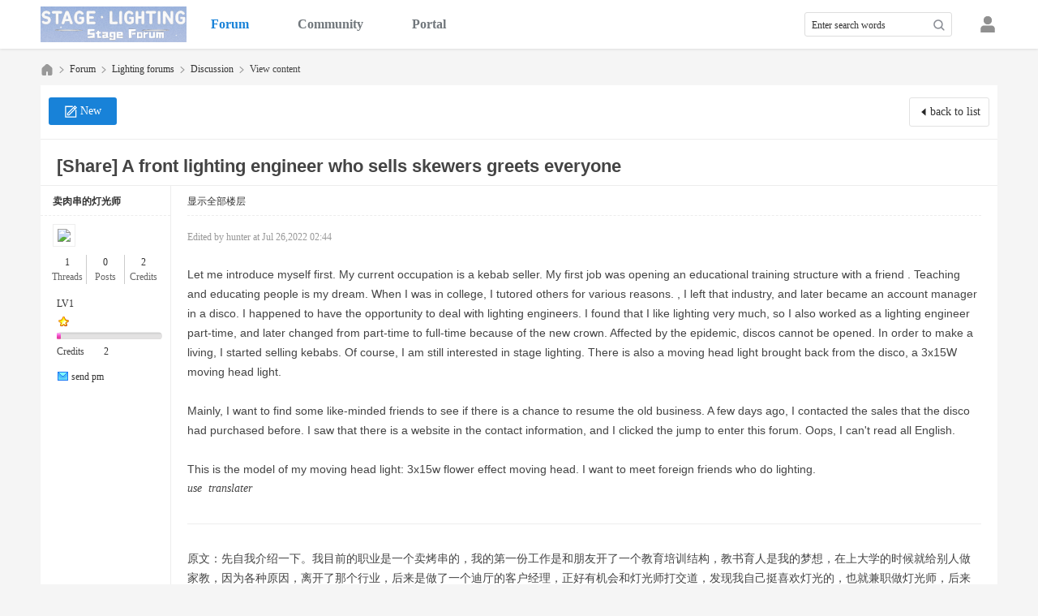

--- FILE ---
content_type: text/html; charset=UTF-8
request_url: https://forum.asmslit.net/thread-80-1-1.html
body_size: 9148
content:
<!DOCTYPE html PUBLIC "-//W3C//DTD XHTML 1.0 Transitional//EN" "http://www.w3.org/TR/xhtml1/DTD/xhtml1-transitional.dtd">
<html xmlns="http://www.w3.org/1999/xhtml">
<head>
<meta http-equiv="Content-Type" content="text/html; charset=UTF-8" />
<title>A front lighting engineer who sells skewers greets everyone - Discussion  Stage Lighting Forum </title>
<link href="https://forum.asmslit.net/thread-80-1-1.html" rel="canonical" />
<meta name="keywords" content="A front lighting engineer who sells skewers greets everyone" />
<meta name="description" content="stage lighting,Led Stage light,DJ club party light ,Stage Lighting Forum" />
<meta name="generator" content="Discuz! X3.4" />
<meta name="author" content="Discuz! Team and Comsenz UI Team" />
<meta name="copyright" content="2001-2022 Tencent Cloud." />
<meta name="MSSmartTagsPreventParsing" content="True" />
<meta http-equiv="MSThemeCompatible" content="Yes" />
<base href="https://forum.asmslit.net/" /><link rel="stylesheet" type="text/css" href="data/cache/style_6_common.css?e0p" /><link rel="stylesheet" type="text/css" href="data/cache/style_6_forum_viewthread.css?e0p" /><script src="./template/dbc_community_02/assets/js/lib/jquery/jquery.min.js?e0p" type="text/javascript"></script>
<script src="./template/dbc_community_02/assets/js/lib/share/js/social-share.min.js?e0p" type="text/javascript"></script>
<link rel="stylesheet" href="./template/dbc_community_02/assets/js/lib/share/css/share.min.css?e0p">
<script src="./template/dbc_community_02/assets/js/lib/nprogress/nprogress.js?e0p" type="text/javascript"></script>
<script type="text/javascript">var STYLEID = '6', STATICURL = 'static/', IMGDIR = 'static/image/common', VERHASH = 'e0p', charset = 'UTF-8', discuz_uid = '0', cookiepre = 'NgOI_2132_', cookiedomain = '', cookiepath = '/', showusercard = '1', attackevasive = '0', disallowfloat = 'newthread', creditnotice = '', defaultstyle = '', REPORTURL = 'aHR0cHM6Ly9mb3J1bS5hc21zbGl0Lm5ldC90aHJlYWQtODAtMS0xLmh0bWw=', SITEURL = 'https://forum.asmslit.net/', JSPATH = 'static/js/', CSSPATH = 'data/cache/style_', DYNAMICURL = '';</script>
<script src="static/js/common.js?e0p" type="text/javascript"></script>
<script src="./template/dbc_community_02/assets/js/lib/superslide/jquery.SuperSlide.2.1.3.js?e0p" type="text/javascript" charset="UTF-8"></script>
<script src="./template/dbc_community_02/assets/js/lib/lazyload/lazyload.min.js?e0p" type="text/javascript"></script>
<script src="./template/dbc_community_02/assets/js/lib/sidebar/sidebar.min.js?e0p" type="text/javascript"></script>
<script src="./template/dbc_community_02/assets/js/dchuang_common.js?e0p" type="text/javascript"></script>
<meta name="application-name" content="Stage Lighting Forum" />
<meta name="msapplication-tooltip" content="Stage Lighting Forum" />
<meta name="msapplication-task" content="name=Portal;action-uri=https://forum.asmslit.net/portal.php;icon-uri=https://forum.asmslit.net/static/image/common/portal.ico" /><meta name="msapplication-task" content="name=Forum;action-uri=https://forum.asmslit.net/forum.php;icon-uri=https://forum.asmslit.net/static/image/common/bbs.ico" />
<link rel="archives" title="Stage Lighting Forum" href="https://forum.asmslit.net/archiver/" />
<script src="static/js/forum.js?e0p" type="text/javascript"></script>
</head>

<body id="nv_forum" class="pg_viewthread" onkeydown="if(event.keyCode==27) return false;">
<div id="append_parent"></div><div id="ajaxwaitid"></div>
<div id="hd" class="dbc_head">
<div id="nv">
<div class="navbox cl"><h2 class="dbc_logo z">
<a href="./" title="Stage Lighting Forum">
<img src="data/attachment/common/c4/common_1_dbccm2_logo.png" alt="Stage Lighting Forum" border="0">
</a>
</h2><script src="static/js/logging.js?e0p" type="text/javascript"></script>	
<div class="dbc_login cl y">
<span id="return_ls" style="display:none"></span>
<div class="login_link y" onclick="showWindow('login', 'member.php?mod=logging&action=login');"></div>		
</div>

<script src="static/js/md5.js?e0p" type="text/javascript" reload="1"></script>
<div class="dbc_search"><div id="scbar" class="cl">
<form id="scbar_form" method="post" autocomplete="off" onsubmit="searchFocus($('scbar_txt'))" action="search.php?searchsubmit=yes" target="_blank">
<input type="hidden" name="mod" id="scbar_mod" value="search" />
<input type="hidden" name="formhash" value="90326fb1" />
<input type="hidden" name="srchtype" value="title" />
<input type="hidden" name="srhfid" value="2" />
<input type="hidden" name="srhlocality" value="forum::viewthread" />
<div class="search_item">
<input type="text" name="srchtxt" id="scbar_txt" value="Enter search words" autocomplete="off" x-webkit-speech speech/>
<button type="submit" name="searchsubmit" id="scbar_btn" sc="1" value="true"></button>
</div>
</form>
</div>
<script type="text/javascript">
initSearchmenu('scbar', '');
</script>
</div>
<ul class="navlist cl"><li class="a" id="mn_forum_2" ><a href="forum.php" hidefocus="true" title="Lighting Forum"  >Forum<span>Lighting Forum</span></a></li><li id="mn_N740e" ><a href="https://forum.asmslit.net/forum.php?gid=37" hidefocus="true"  >Community</a></li><li id="mn_portal" ><a href="portal.php" hidefocus="true" title="Aggregate Stage Lighting Information"  >Portal<span>Aggregate Stage Lighting Information</span></a></li></ul>
</div>
</div>
<div class="sub_nav">
</div>
<div id="mu" class="cl">
</div></div>

<div id="wp" class="dbc_mn wp cl">
<script type="text/javascript">var fid = parseInt('2'), tid = parseInt('80');</script>

<script src="static/js/forum_viewthread.js?e0p" type="text/javascript"></script>
<script type="text/javascript">zoomstatus = parseInt(1);var imagemaxwidth = '600';var aimgcount = new Array();</script>

<style id="diy_style" type="text/css"></style>
<!--[diy=diynavtop]--><div id="diynavtop" class="area"></div><!--[/diy]-->
<div id="pt" class="bm cl">
<div class="cl">
<div class="z">
<a href="./" class="nvhm" title="首页">Stage Lighting Forum</a><em>&raquo;</em><a href="forum.php">Forum</a> <em>&rsaquo;</em> <a href="forum.php?gid=1">Lighting forums</a> <em>&rsaquo;</em> <a href="forum-2-1.html">Discussion</a> <em>&rsaquo;</em> View content
</div>
</div>
</div>

<style id="diy_style" type="text/css"></style>
<div class="wp">
<!--[diy=diy1]--><div id="diy1" class="area"></div><!--[/diy]-->
</div>

<div id="ct" class=" cl">
<div class="mbw">
<div id="pgt" class="pgs wbg cl" style="padding: 10px 10px 15px; border-bottom: 1px solid #ededed;">
<div class="pgt"></div>
<span class="y pgb"><a href="forum-2-1.html">back to list</a></span>
<a class="post_btn"  onclick="showWindow('newthread', 'forum.php?mod=post&action=newthread&fid=2')" href="javascript:;" title="Post">New</a></div>


<div id="postlist" class="pl bm">

<div class="pl_title">
<h1>
[Share]
<span id="thread_subject">A front lighting engineer who sells skewers greets everyone</span>
</h1>
<span class="xg1">
</span>

</div>

<table cellspacing="0" cellpadding="0" class="ad">
<tr>
<td class="pls">
</td>
<td class="plc">
</td>
</tr>
</table>
<div id="post_141" ><table id="pid141" class="plhin" summary="pid141" cellspacing="0" cellpadding="0">
<tr>
<a name="newpost"></a> <td class="pls vtl_view" rowspan="2">
<div id="favatar141" class="pls favatar">
<div class="vtl_author">
<div class="authi"><a href="space-uid-1018.html" target="_blank" class="xw1">卖肉串的灯光师</a>
</div>
</div>
<div class="p_pop blk bui" id="userinfo141" style="display: none; margin-top: -11px;">
<div class="m z">
<div id="userinfo141_ma"></div>
</div>
<div class="i y">
<div>
<strong><a href="space-uid-1018.html" target="_blank" class="xi2">卖肉串的灯光师</a></strong>
<em>当前离线</em>
</div><dl class="cl">
<dt>Credits</dt><dd><a href="home.php?mod=space&uid=1018&do=profile" target="_blank" class="xi2">2</a></dd>
</dl><div class="imicn">
<a href="home.php?mod=space&amp;uid=1018&amp;do=profile" target="_blank" title="查看详细资料"><img src="static/image/common/userinfo.gif" alt="查看详细资料" /></a>
</div>
<div id="avatarfeed"><span id="threadsortswait"></span></div>
</div>
</div>
<div>
<div class="avatar" onmouseover="showauthor(this, 'userinfo141')">
<a href="space-uid-1018.html" class="avtm" target="_blank"><img src="https://forum.asmslit.net/uc_server/avatar.php?uid=1018&size=middle" /></a>
</div>
</div>
<div class="tns xg2"><table cellspacing="0" cellpadding="0"><th><p><a href="home.php?mod=space&uid=1018&do=thread&type=thread&view=me&from=space" class="xi2">1</a></p>Threads</th><th><p><a href="home.php?mod=space&uid=1018&do=thread&type=reply&view=me&from=space" class="xi2">0</a></p>Posts</th><td><p><a href="home.php?mod=space&uid=1018&do=profile" class="xi2">2</a></p>Credits</td></table></div>

<p><em><a href="home.php?mod=spacecp&amp;ac=usergroup&amp;gid=10" target="_blank">LV1</a></em></p>


<p><span id="g_up141" onmouseover="showMenu({'ctrlid':this.id, 'pos':'12!'});"><img src="static/image/common/star_level1.gif" alt="Rank: 1" /></span></p>
<div id="g_up141_menu" class="tip tip_4" style="display: none;"><div class="tip_horn"></div><div class="tip_c">LV1, 积分 2, For the next level needed 48 积分</div></div>


<p><span class="pbg2"  id="upgradeprogress_141" onmouseover="showMenu({'ctrlid':this.id, 'pos':'12!', 'menuid':'g_up141_menu'});"><span class="pbr2" style="width:4%;"></span></span></p>
<div id="g_up141_menu" class="tip tip_4" style="display: none;"><div class="tip_horn"></div><div class="tip_c">LV1, 积分 2, For the next level needed 48 积分</div></div>

<dl class="pil cl">
	<dt>Credits</dt><dd><a href="home.php?mod=space&uid=1018&do=profile" target="_blank" class="xi2">2</a></dd>
</dl>

<dl class="pil cl"></dl><ul class="xl xl2 o cl">
<li class="pm2"><a href="home.php?mod=spacecp&amp;ac=pm&amp;op=showmsg&amp;handlekey=showmsg_1018&amp;touid=1018&amp;pmid=0&amp;daterange=2&amp;pid=141&amp;tid=80" onclick="showWindow('sendpm', this.href);" title="send pm" class="xi2">send pm</a></li>
</ul>
</div>
</td>
<td class="plc">
<div class="pi xs1" >
<div class="pti">
<div class="pdbt">
</div>
<div class="authi"><a href="thread-80-1-1.html" rel="nofollow">显示全部楼层</a>
</div>
</div>
</div><div class="pct" style="overflow: hidden;"><style type="text/css">.pcb{margin-right:0}</style><div class="pcb">

 
<div class="t_fsz">
<table cellspacing="0" cellpadding="0"><tr><td class="t_f" id="postmessage_141">
<i class="pstatus"> Edited by hunter at Jul 26,2022 02:44 </i><br />
<br />
<font face="Arial">Let me introduce myself first. My current occupation is a kebab seller. My first job was opening an educational training structure with a friend . Teaching and educating people is my dream. When I was in college, I tutored others for various reasons. , I left that industry, and later became an account manager in a disco. I happened to have the opportunity to deal with lighting engineers. I found that I like lighting very much, so I also worked as a lighting engineer part-time, and later changed from part-time to full-time because of the new crown. Affected by the epidemic, discos cannot be opened. In order to make a living, I started selling kebabs. Of course, I am still interested in stage lighting. There is also a moving head light brought back from the disco, a 3x15W moving head light.<br />
<br />
Mainly, I want to find some like-minded friends to see if there is a chance to resume the old business. A few days ago, I contacted the sales that the disco had purchased before. I saw that there is a website in the contact information, and I clicked the jump to enter this forum. Oops, I can't read all English.<br />
<br />
This is the model of my moving head light: 3x15w flower effect moving head. I want to meet foreign friends who do lighting.</font><br />
<i>use&nbsp;&nbsp;translater</i><br />
<br />
<hr class="l" /><br />
原文：先自我介绍一下。我目前的职业是一个卖烤串的，我的第一份工作是和朋友开了一个教育培训结构，教书育人是我的梦想，在上大学的时候就给别人做家教，因为各种原因，离开了那个行业，后来是做了一个迪厅的客户经理，正好有机会和灯光师打交道，发现我自己挺喜欢灯光的，也就兼职做灯光师，后来从兼职变成了全职，因为新冠疫情的影响，迪厅不能营业，为了谋生，我开始卖烤串，当然，我对舞台灯光还保持着兴趣。家里还有一台从迪厅搬回来的摇头灯，3x15W的一个摇头灯。<br />
<br />
主要是想找找一些志同道合的朋友，看看有没有机会重操旧业，前几天，联系了迪厅之前采购的销售，看到联系方式里有个网址，点击跳转就进到了这个论坛，哎呀妈，全是英文看不懂。<br />
<br />
这是我摇头灯的型号：3x15w flower effect moving head . 想认识认识做灯光的国外朋友们，我英文不好，上面我用机器翻译<br />
<br />
</td></tr></table>


</div>

<div id="comment_141" class="cm">
</div>

<div id="post_rate_div_141"></div>
</div>
</div>

</td>
</tr>

<tr>
<td class="post_bottom plm" style="padding: 0 20px;">
<div class="nextpage xs1 cl" style="border: none; border-bottom: 1px dashed #eee;">
<p class="z">
Pre:
<a href="thread-42-1-1.html" title="How loud is the fan on this light?">How loud is the fan on this light?</a>
</p>
<p class="y">
Next: 
<a href="thread-40-1-1.html" title="Can i connect &amp; control the light using a wireless dmx?">Can i connect &amp; control the light using a wireless dmx?</a>
</p>
</div>
</td>
</tr>

<tr id="_postposition141"></tr>
<tr>
<td class="pls"></td>
<td class="plc" style="overflow:visible;">

<div class="dbc_tb">
<div class="oprow cl">
<em id="authorposton141" class="dateline mr5">Posted  Jul 25,2022 20:10</em>

<p class="y">	
<em>
<a class="report" href="javascript:;" onclick="showWindow('miscreport141', 'misc.php?mod=report&rtype=post&rid=141&tid=80&fid=2', 'get', -1);return false;">Report</a>
<a class="fastre ml5" href="forum.php?mod=post&amp;action=reply&amp;fid=2&amp;tid=80&amp;reppost=141&amp;extra=page%3D1&amp;page=1" onclick="showWindow('reply', this.href)">reply</a>
</em>	

<a href="javascript:;" id="mgc_post_141" onmouseover="showMenu(this.id)" class="showmenu ml5">使用道具</a>
<a id="a_share" class="sharebtn ml5" href="javascript:void(0);" onmouseover="showMenu({'ctrlid': 'a_share', 'pos' : '43'});">Share</a>
</p>
<div id="a_share_menu" style="display: none;"></div>
<script type="text/javascript">
dChuang().initshare('#a_share_menu');
</script>
<ul id="mgc_post_141_menu" class="p_pop mgcmn" style="display: none;">
</ul>
<script type="text/javascript" reload="1">checkmgcmn('post_141')</script>
</div>
</div>
</td>
</tr>

<tr>
<td>
</td>
</tr>


<tr class="ad">
<td class="pls"></td>
<td class="plc">
</td>
</tr>
</table>
</div>
<div id="post_143" ><table id="pid143" class="plhin" summary="pid143" cellspacing="0" cellpadding="0">
<tr>
 <td class="pls vtl_view" rowspan="2">
<div id="favatar143" class="pls favatar">
<div class="vtl_author">
<div class="authi"><a href="space-uid-982.html" target="_blank" class="xw1">hunter</a>
</div>
</div>
<div class="p_pop blk bui" id="userinfo143" style="display: none; margin-top: -11px;">
<div class="m z">
<div id="userinfo143_ma"></div>
</div>
<div class="i y">
<div>
<strong><a href="space-uid-982.html" target="_blank" class="xi2">hunter</a></strong>
<em>当前离线</em>
</div><dl class="cl">
<dt>Credits</dt><dd><a href="home.php?mod=space&uid=982&do=profile" target="_blank" class="xi2">244</a></dd>
</dl><div class="imicn">
<a href="home.php?mod=space&amp;uid=982&amp;do=profile" target="_blank" title="查看详细资料"><img src="static/image/common/userinfo.gif" alt="查看详细资料" /></a>
</div>
<div id="avatarfeed"><span id="threadsortswait"></span></div>
</div>
</div>
<div>
<div class="avatar" onmouseover="showauthor(this, 'userinfo143')">
<a href="space-uid-982.html" class="avtm" target="_blank"><img src="https://forum.asmslit.net/uc_server/avatar.php?uid=982&size=middle" /></a>
</div>
</div>
<div class="tns xg2"><table cellspacing="0" cellpadding="0"><th><p><a href="home.php?mod=space&uid=982&do=thread&type=thread&view=me&from=space" class="xi2">71</a></p>Threads</th><th><p><a href="home.php?mod=space&uid=982&do=thread&type=reply&view=me&from=space" class="xi2">66</a></p>Posts</th><td><p><a href="home.php?mod=space&uid=982&do=profile" class="xi2">244</a></p>Credits</td></table></div>

<p><em><a href="home.php?mod=spacecp&amp;ac=usergroup&amp;gid=17" target="_blank">Asmslit Staff</a></em></p>


<p><span><img src="static/image/common/star_level3.gif" alt="Rank: 8" /><img src="static/image/common/star_level3.gif" alt="Rank: 8" /></span></p>



<dl class="pil cl">
	<dt>Credits</dt><dd><a href="home.php?mod=space&uid=982&do=profile" target="_blank" class="xi2">244</a></dd>
</dl>

<dl class="pil cl"></dl><ul class="xl xl2 o cl">
<li class="pm2"><a href="home.php?mod=spacecp&amp;ac=pm&amp;op=showmsg&amp;handlekey=showmsg_982&amp;touid=982&amp;pmid=0&amp;daterange=2&amp;pid=143&amp;tid=80" onclick="showWindow('sendpm', this.href);" title="send pm" class="xi2">send pm</a></li>
</ul>
</div>
</td>
<td class="plc">
<div class="pi xs1" >
<div class="pti">
<div class="pdbt">
</div>
<div class="authi"><a href="thread-80-1-1.html" rel="nofollow">显示全部楼层</a>
</div>
</div>
</div><div class="pct" style="overflow: hidden;"><div class="pcb">

<div class="t_fsz">
<table cellspacing="0" cellpadding="0"><tr><td class="t_f" id="postmessage_143">
<font face="Arial"><font size="3"><font color="Black">Welcome, nice to meet you.</font></font></font><br />
<font size="3"><font color="Black">&quot;kebab seller&quot; is a pretty cool job.</font><font color="#000000">Lighting and sound engineer is cool too.We hope that COVID-19 will pass as soon as possible and allow people to return to their normal lives.</font></font><br />
</td></tr></table>


</div>

<div id="comment_143" class="cm">
</div>

<div id="post_rate_div_143"></div>
</div>
</div>

</td>
</tr>

<tr>
<td class="post_bottom plm" style="padding: 0 20px;">
<div class="sign mtw" style="max-height:100px;maxHeightIE:100px;"><a href="https://www.asmslit.net" target="_blank">Stage Light Manufacturers</a></div>
</td>
</tr>

<tr id="_postposition143"></tr>
<tr>
<td class="pls"></td>
<td class="plc" style="overflow:visible;">

<div class="dbc_tb">
<div class="oprow cl">
<em id="authorposton143" class="dateline mr5">Posted  Jul 26,2022 02:50</em>

<p class="y">	
<em>
<a class="report" href="javascript:;" onclick="showWindow('miscreport143', 'misc.php?mod=report&rtype=post&rid=143&tid=80&fid=2', 'get', -1);return false;">Report</a>
<a class="fastre ml5" href="forum.php?mod=post&amp;action=reply&amp;fid=2&amp;tid=80&amp;repquote=143&amp;extra=page%3D1&amp;page=1" onclick="showWindow('reply', this.href)">reply</a>
</em>	

<a href="javascript:;" id="mgc_post_143" onmouseover="showMenu(this.id)" class="showmenu ml5">使用道具</a>
</p>
<ul id="mgc_post_143_menu" class="p_pop mgcmn" style="display: none;">
</ul>
<script type="text/javascript" reload="1">checkmgcmn('post_143')</script>
</div>
</div>
</td>
</tr>

<tr>
<td>
</td>
</tr>


<tr class="ad">
<td class="pls"></td>
<td class="plc">
</td>
</tr>
</table>
</div>
<div id="post_153" ><table id="pid153" class="plhin" summary="pid153" cellspacing="0" cellpadding="0">
<tr>
 <a name="lastpost"></a><td class="pls vtl_view" rowspan="2">
<div id="favatar153" class="pls favatar">
<div class="vtl_author">
<div class="authi"><a href="space-uid-1003.html" target="_blank" class="xw1">GuillGoett</a>
</div>
</div>
<div class="p_pop blk bui" id="userinfo153" style="display: none; margin-top: -11px;">
<div class="m z">
<div id="userinfo153_ma"></div>
</div>
<div class="i y">
<div>
<strong><a href="space-uid-1003.html" target="_blank" class="xi2">GuillGoett</a></strong>
<em>当前离线</em>
</div><dl class="cl">
<dt>Credits</dt><dd><a href="home.php?mod=space&uid=1003&do=profile" target="_blank" class="xi2">16</a></dd>
</dl><div class="imicn">
<a href="home.php?mod=space&amp;uid=1003&amp;do=profile" target="_blank" title="查看详细资料"><img src="static/image/common/userinfo.gif" alt="查看详细资料" /></a>
</div>
<div id="avatarfeed"><span id="threadsortswait"></span></div>
</div>
</div>
<div>
<div class="avatar" onmouseover="showauthor(this, 'userinfo153')">
<a href="space-uid-1003.html" class="avtm" target="_blank"><img src="https://forum.asmslit.net/uc_server/avatar.php?uid=1003&size=middle" /></a>
</div>
</div>
<div class="tns xg2"><table cellspacing="0" cellpadding="0"><th><p><a href="home.php?mod=space&uid=1003&do=thread&type=thread&view=me&from=space" class="xi2">3</a></p>Threads</th><th><p><a href="home.php?mod=space&uid=1003&do=thread&type=reply&view=me&from=space" class="xi2">10</a></p>Posts</th><td><p><a href="home.php?mod=space&uid=1003&do=profile" class="xi2">16</a></p>Credits</td></table></div>

<p><em><a href="home.php?mod=spacecp&amp;ac=usergroup&amp;gid=10" target="_blank">LV1</a></em></p>


<p><span id="g_up153" onmouseover="showMenu({'ctrlid':this.id, 'pos':'12!'});"><img src="static/image/common/star_level1.gif" alt="Rank: 1" /></span></p>
<div id="g_up153_menu" class="tip tip_4" style="display: none;"><div class="tip_horn"></div><div class="tip_c">LV1, 积分 16, For the next level needed 34 积分</div></div>


<p><span class="pbg2"  id="upgradeprogress_153" onmouseover="showMenu({'ctrlid':this.id, 'pos':'12!', 'menuid':'g_up153_menu'});"><span class="pbr2" style="width:32%;"></span></span></p>
<div id="g_up153_menu" class="tip tip_4" style="display: none;"><div class="tip_horn"></div><div class="tip_c">LV1, 积分 16, For the next level needed 34 积分</div></div>

<dl class="pil cl">
	<dt>Credits</dt><dd><a href="home.php?mod=space&uid=1003&do=profile" target="_blank" class="xi2">16</a></dd>
</dl>

<dl class="pil cl"></dl><ul class="xl xl2 o cl">
<li class="pm2"><a href="home.php?mod=spacecp&amp;ac=pm&amp;op=showmsg&amp;handlekey=showmsg_1003&amp;touid=1003&amp;pmid=0&amp;daterange=2&amp;pid=153&amp;tid=80" onclick="showWindow('sendpm', this.href);" title="send pm" class="xi2">send pm</a></li>
</ul>
</div>
</td>
<td class="plc">
<div class="pi xs1" >
<div class="pti">
<div class="pdbt">
</div>
<div class="authi"><a href="thread-80-1-1.html" rel="nofollow">显示全部楼层</a>
</div>
</div>
</div><div class="pct" style="overflow: hidden;"><div class="pcb">

<div class="t_fsz">
<table cellspacing="0" cellpadding="0"><tr><td class="t_f" id="postmessage_153">
Hello, my friend.</td></tr></table>


</div>

<div id="comment_153" class="cm">
</div>

<div id="post_rate_div_153"></div>
</div>
</div>

</td>
</tr>

<tr>
<td class="post_bottom plm" style="padding: 0 20px;">
</td>
</tr>

<tr id="_postposition153"></tr>
<tr>
<td class="pls"></td>
<td class="plc" style="overflow:visible;">

<div class="dbc_tb">
<div class="oprow cl">
<em id="authorposton153" class="dateline mr5">Posted  Aug 1,2022 03:31</em>

<p class="y">	
<em>
<a class="report" href="javascript:;" onclick="showWindow('miscreport153', 'misc.php?mod=report&rtype=post&rid=153&tid=80&fid=2', 'get', -1);return false;">Report</a>
<a class="fastre ml5" href="forum.php?mod=post&amp;action=reply&amp;fid=2&amp;tid=80&amp;repquote=153&amp;extra=page%3D1&amp;page=1" onclick="showWindow('reply', this.href)">reply</a>
</em>	

<a href="javascript:;" id="mgc_post_153" onmouseover="showMenu(this.id)" class="showmenu ml5">使用道具</a>
</p>
<ul id="mgc_post_153_menu" class="p_pop mgcmn" style="display: none;">
</ul>
<script type="text/javascript" reload="1">checkmgcmn('post_153')</script>
</div>
</div>
</td>
</tr>

<tr>
<td>
</td>
</tr>


<tr class="ad">
<td class="pls"></td>
<td class="plc">
</td>
</tr>
</table>
</div>
<div id="postlistreply" class="pl"><div id="post_new" class="viewthread_table" style="display: none"></div></div>
</div>


<form method="post" autocomplete="off" name="modactions" id="modactions">
<input type="hidden" name="formhash" value="90326fb1" />
<input type="hidden" name="optgroup" />
<input type="hidden" name="operation" />
<input type="hidden" name="listextra" value="page%3D1" />
<input type="hidden" name="page" value="1" />
</form>


<div class="pgs wbg bm_c cl" >
<span class="y pgb"><a href="forum-2-1.html">back to list</a></span>
<a class="post_btn"  onclick="showWindow('newthread', 'forum.php?mod=post&action=newthread&fid=2')" href="javascript:;" title="Post">New</a></div>
</div>



<!--[diy=diyfastposttop]--><div id="diyfastposttop" class="area"></div><!--[/diy]-->
<script type="text/javascript">
var postminchars = parseInt('10');
var postmaxchars = parseInt('10000');
var disablepostctrl = parseInt('0');
</script>

<div id="f_pst" class="vt_pst pl bm bmw">
<form method="post" autocomplete="off" id="fastpostform" action="forum.php?mod=post&amp;action=reply&amp;fid=2&amp;tid=80&amp;extra=page%3D1&amp;replysubmit=yes&amp;infloat=yes&amp;handlekey=fastpost" onSubmit="return fastpostvalidate(this)">
<table cellspacing="0" cellpadding="0">
<tr>
<td class="pls">
<div class="avatar">
<img src="https://forum.asmslit.net/uc_server/avatar.php?uid=0&size=small&ts=1" /></div>
</td>
<td class="plc">

<span id="fastpostreturn"></span>


<div class="cl">
<div class="hasfsl" id="fastposteditor">
<div class="tedt">
<div class="bar">
<span class="extra y">
<a href="home.php?mod=spacecp&amp;ac=credit&amp;op=rule&amp;fid=2" class="mr10" target="_blank">points rules</a>
<a href="forum.php?mod=post&amp;action=reply&amp;fid=2&amp;tid=80" onclick="return switchAdvanceMode(this.href)">advancemode</a>
</span><script src="static/js/seditor.js?e0p" type="text/javascript"></script>
<div class="fpd">
<a href="javascript:;" title="Bold" class="fbld">B</a>
<a href="javascript:;" title="Font Color" class="fclr" id="fastpostforecolor">Color</a>
<a id="fastpostimg" href="javascript:;" title="Image" class="fmg">Image</a>
<a id="fastposturl" href="javascript:;" title="Add link" class="flnk">Link</a>
<a id="fastpostquote" href="javascript:;" title="Quote" class="fqt">Quote</a>
<a id="fastpostcode" href="javascript:;" title="Code" class="fcd">Code</a>
<a href="javascript:;" class="fsml" id="fastpostsml">Smilies</a>
</div></div>
<div class="area">
<div class="pt tips hm" style="overflow: hidden;">
You need to be logged in to reply <a href="member.php?mod=logging&amp;action=login" onclick="showWindow('login', this.href)" class="xi2">Login</a> | <a href="member.php?mod=register" class="xi2">register</a>
</div>
</div>
</div>
</div>
</div>

<input type="hidden" name="formhash" value="90326fb1" />
<input type="hidden" name="usesig" value="" />
<input type="hidden" name="subject" value="  " />
</td>
</tr>
</table>
</form>
</div>
        
            <script>
                function boan_video_auto(){
                   boan_jq('.boan_video').each(function(el,index){
                            if(boan_jq(this).width()>boan_jq(this).parent().width()){
                               boan_jq(this).attr('width','100%');
                            }
            
                        })
                }
                setTimeout('boan_video_auto()',200);
            </script>

</div>

<script type="text/javascript">
dChuang().toggleDelFav();
</script>



<div class="wp mtn">
<!--[diy=diy3]--><div id="diy3" class="area"></div><!--[/diy]-->
</div>

<script type="text/javascript">
function succeedhandle_followmod(url, msg, values) {
var fObj = $('followmod_'+values['fuid']);
if(values['type'] == 'add') {
fObj.innerHTML = '不收听';
fObj.href = 'home.php?mod=spacecp&ac=follow&op=del&fuid='+values['fuid'];
} else if(values['type'] == 'del') {
fObj.innerHTML = '收听TA';
fObj.href = 'home.php?mod=spacecp&ac=follow&op=add&hash=90326fb1&fuid='+values['fuid'];
}
}
fixed_avatar([141,143,153], 0);
</script>	</div>
<div id="ft" class="cl">
<div class="wp">
<div class="dbc_footer">
<p><a href="forum.php?mobile=yes" >mobile</a><span class="pipe">|</span><a href="sitemap.xml" >sitemap</a><span class="pipe">|</span><strong><a href="https://forum.asmslit.net" target="_blank">Stage Lighting Forum</a></strong>
<!-- Go to www.addthis.com/dashboard to customize your tools -->
<script type="text/javascript" src="//s7.addthis.com/js/300/addthis_widget.js#pubid=ra-62b88e21677cd4c3"></script>
</p>
<p style="font-size: 12px">Copyright &copy; 2001-2024, Tencent Cloud. Powered by Discuz!</p>
</div>
</div></div>
<script src="home.php?mod=misc&ac=sendmail&rand=1769433586" type="text/javascript"></script>

<div id="scrolltop">
<span><a href="forum.php?mod=post&amp;action=reply&amp;fid=2&amp;tid=80&amp;extra=page%3D1&amp;page=1" onclick="showWindow('reply', this.href)" class="replyfast" title="Quick Reply"><b>Quick Reply</b></a></span>
<span hidefocus="true"><a title="To Top" onclick="window.scrollTo('0','0')" class="scrolltopa" style="border-top: 1px solid #ddd;"><b>To Top</b></a></span>
<span>
<a href="forum-2-1.html" hidefocus="true" class="returnlist" title="Return to the list"><b>Return to the list</b></a>
</span>
</div>
<script type="text/javascript">_attachEvent(window, 'scroll', function () { showTopLink(); });checkBlind();</script>
<!--[if IE 8]>
<script src="./template/dbc_community_02/assets/js/dChuang_ie8.js" type="text/javascript"></script>
<![endif]--></body>
</html>


--- FILE ---
content_type: text/css
request_url: https://forum.asmslit.net/data/cache/style_6_forum_viewthread.css?e0p
body_size: 71991
content:
.usl{overflow:scroll;overflow-x:hidden;padding:5px;width:580px;height:280px;}.usl2{width:auto;border:dashed #CCC;border-width:0 1px 1px;}.usl li{overflow:hidden;float:left;margin:3px;width:134px;height:64px;}.usl a{display:block;padding:4px;border:1px solid #FFF;}.usl a:hover{text-decoration:none;border:1px solid;border-color:#DDD #999 #999 #DDD;background:#F2F2F2;}.usl .avt{float:left;margin-right:5px;width:52px;height:52px;border:1px solid #EDEDED;background-color:#FFF;background-position:2px 2px;background-repeat:no-repeat;zoom:1;}.usl .d{float:left;width:65px;height:54px;overflow:hidden;word-wrap:break-word;}.usl li.a a,.usl li.a a:hover{border-color:#F90;background-color:#FFF1E1;}.usl li.a .avt span{display:block;margin-left:2px;width:50px;height:50px;background:url(https://forum.asmslit.net/static/image/common/mark.png) no-repeat left bottom;}.usd{padding:5px 10px 0;border:solid #CCC;border-width:1px 0;background-color:#F2F2F2;}.usd2{border-width:1px;border-style:dashed;}.usd li{float:left;margin-right:1%;width:48%;}.e{overflow:hidden;}.e .i,.el .i{padding:6px 10px;border-bottom:1px dashed #EDEDED;background:#F7F7F7;}.el{}.et{margin:20px 0 10px;}.el li{padding:10px 20px;min-height:20px;border-bottom:1px dashed #EDEDED;}.ie6 .el,.ie6 .el li{zoom:1;}.el .t{position:absolute;margin:1px 0 0 -20px;}.el .o{overflow:hidden;float:right;margin:4px -20px -4px 0;width:16px;height:16px;text-indent:20px;background:url(https://forum.asmslit.net/static/image/common/op.png) no-repeat -2px -62px;}.ie6 .el .o{position:absolute;margin:2px 0 0 525px;}.el .del{background-position:-2px -22px;}.el .d{padding-top:10px;color:#666;}.ec .tn{margin:10px 10px 0 0;cursor:pointer;}.ec a .tn{float:left;padding:2px;max-width:90px;max-height:90px;border:1px solid #EDEDED;}.ie6 .ec a .tn{width:expression(this.width > 90 && this.width >= this.height ? 90:true);height:expression(this.height > 90 && this.width <= this.height ? 90:true);}.el .ec .hot{float:right;margin:10px 0 0 10px;width:55px;height:50px;background:url(https://forum.asmslit.net/static/image/common/hotspot.gif) no-repeat;}.el .ec .hot a{display:block;line-height:20px;text-align:center;color:#FFF;}.el .ec .hot a:hover{text-decoration:none;}.el .ec .hot em{display:block;line-height:30px;font-size:16px;color:;cursor:pointer;}.el a{color:;}.xlda .el{overflow:hidden;float:left;margin-top:-4px;width:100%;}.xlda .el li{margin-bottom:-4px;padding-top:14px;}.ie6 .xlda .el .o{margin:2px 0 0 460px;}#share_preview .h{display:none;}.pbg{height:16px;background:url(https://forum.asmslit.net/static/image/common/pllb.png) 0 0 repeat-x;-webkit-border-radius:0 6px 6px 0;-moz-border-radius:0 6px 6px 0;border-radius:0 6px 6px 0;}.pbr{height:16px;width:470px;background-image:url(https://forum.asmslit.net/static/image/common/pllb.png);background-color:#5AAF4A;background-position:0 -16px;background-repeat:repeat-x;-webkit-border-radius:0 6px 6px 0;-moz-border-radius:0 6px 6px 0;border-radius:0 6px 6px 0;}.pbg2{display:block;height:10px;width:130px;margin:0 auto;background:url(https://forum.asmslit.net/static/image/common/ico_jdt.png) 0 -10px repeat-x;-webkit-border-radius:5px;-moz-border-radius:5px;border-radius:5px;}.pbr2{display:block;height:10px;background:url(https://forum.asmslit.net/static/image/common/ico_jdt.png) 0 0 repeat-x;-webkit-border-radius:5px;-moz-border-radius:5px;border-radius:5px;}.md_ctrl a:hover{text-decoration:none;}#vfastpost{background:#E5EDF2;padding:3px;}.previewvfastpost{margin:0px 10px 3px 10px;}.fullvfastpost{margin-top:30px;}#vfastpost th,#vfastpost td{padding:0px;}#vfastpost td{height:38px;}#vfastpost #vf_l{width:5px;background:url(https://forum.asmslit.net/static/image/common/v.png) no-repeat -30px -39px;}#vfastpost #vf_m{background:url(https://forum.asmslit.net/static/image/common/v.png) repeat-x 0px -79px;}#vfastpost #vf_m input{border:1px solid white;width:100%;border:1px solid white;outline:none;font-size:14px;}#vfastpost #vf_r{width:10px;background:url(https://forum.asmslit.net/static/image/common/v.png) no-repeat -47px -119px;}#vfastpost #vf_b{width:120px;}#vfastpost #vf_b button{width:120px;display:block;height:38px;line-height:100px;overflow:hidden;background:url(https://forum.asmslit.net/static/image/common/v.png) no-repeat 0 0;margin:0;padding:0;border:none;}.tig_bottom{color:#B1B1B1;display:block;height:8px;top:56px;margin-left:20px;position:absolute;z-index:99;}.tig_bottom1{color:#FEFEE9;display:block;height:8px;top:55px;margin-left:20px;position:absolute;z-index:111;}.vct{font:12px/1.5 Tahoma;margin:0;}.container{border:1px solid #B1B1B1;margin-top:8px;margin-right:80px;background-color:#FEFEE9;border-radius:3px;padding:5px;width:120px;position:absolute;top:-80px;right:0;}.pgbtn a{display:block;margin-bottom:10px;border:1px solid rgb(194,213,227);border-radius:3px;text-align:center;}.pgbtn a:hover{background:#fff;text-decoration:none;}.side_btn{position:relative;display:block;}.ie_all .side_btn{display:inline;}.side_btn a{position:absolute;left:-21px;top:-10px;display:block;width:7px;height:38px;overflow:hidden;}.side_btn a.btn_s_close{left:-27px;top:-10px;}.side_btn a.btn_s_open{left:-21px;top:-10px;}.ie8 .side_btn a.btn_s_close,.ie8 .side_btn a.btn_s_open{top:-27px;}.ie9 .side_btn a.btn_s_close,.ie8 .side_btn a.btn_s_open{top:-27px;}.ie10 .side_btn a.btn_s_close,.ie8 .side_btn a.btn_s_open{top:-27px;}.quote{overflow:hidden;margin:10px 0;padding-left:16px;background:url(https://forum.asmslit.net/static/image/common/qa.gif) no-repeat 0 0;color:#666;}.quote blockquote{display:inline;margin:0;padding-right:16px;background:url(https://forum.asmslit.net/static/image/common/qz.gif) no-repeat 100% 100%;}.m_c .quote{width:585px;}.blockcode{overflow:hidden;margin:10px 0;padding:5px 10px;background:#F7F7F7;color:#666;}.blockcode code{font-family:Monaco,Consolas,'Lucida Console','Courier New',serif;font-size:12px;line-height:1.8em;}* html .blockcode code{font-family:'Courier New',serif;}.ct2_a .mn{float:left;}.appl{float:right;margin-top:8px;border:none;background-color:transparent;}.upf{width:500px;}*+html .upf{width:520px;}.upnf{white-space:normal;}.upbk{zoom:1;}.fldt{margin-bottom:8px;}.p_pop .flb{position:absolute;right:10px;top:18px;*top:13px;}.fnm{width:130px !important;}.fszm{width:55px !important;line-height:normal;}.fnm li,.fszm li,.simm li{cursor:pointer;}.qsv{padding-left:16px;width:16px;height:16px;background:url(https://forum.asmslit.net/static/image/common/repquote.gif) no-repeat 50% 50%;cursor:pointer;}.marked{padding-right:16px;background:url(https://forum.asmslit.net/static/image/common/mark.png) no-repeat 100% 50%;}#taglistarea a{white-space:nowrap;zoom:1;}#taglistarea .marked{padding-right:0;background:none;font-weight:700;color:#F26C4F !important;}.p_tbl{height:auto;line-height:160%;border-bottom:none;}.p_tbl table{*table-layout:fixed;}.p_tbl table td{height:28px;line-height:28px;border-bottom:1px solid #F2F2F2;}.atnu{width:16px;}.atna{}.atna p img,.attswf p img{vertical-align:middle;height:16px;}.atna .lighttxt,.attswf .lighttxt{color:#666 !important;}.attpr{width:40px;text-align:center;}.attv .px,.attp .px{width:25px;}.attv{width:100px;}.atturl img{height:20px !important;}.attc{width:20px}*+html .attc{width:40px;}.atds{width:80px;text-align:center;}.atds .px{width:60px;}.attp{text-align:center;width:40px;}.attach_preview{border:1px solid #EDEDED;box-shadow:0 0 5px rgba(96,96,96,0.3);}.ie8 .attach_preview,.ie9 .attach_preview{top:57px;right:18px;}#newspecial_menu{width:90px;}#newspecial_menu li,#sti .wx{display:block;background:url(https://forum.asmslit.net/static/image/common/folder_new.gif) no-repeat 8px 50%;zoom:1;}#newspecial_menu .poll,#sti .poll{background-image:url(https://forum.asmslit.net/static/image/common/pollsmall.gif);}#newspecial_menu .trade,#sti .trade{background-image:url(https://forum.asmslit.net/static/image/common/tradesmall.gif);}#newspecial_menu .reward,#sti .reward{background-image:url(https://forum.asmslit.net/static/image/common/rewardsmall.gif);}#newspecial_menu .activity,#sti .activity{background-image:url(https://forum.asmslit.net/static/image/common/activitysmall.gif);}#newspecial_menu .debate,#sti .debate{background-image:url(https://forum.asmslit.net/static/image/common/debatesmall.gif);}#newspecial_menu a{display:block;padding:3px 0 3px 30px;white-space:normal;}#newspecial_menu a:hover{background:none;color:;text-shadow:none;text-decoration:underline;}#sti{}#sti .wx{padding-left:25px;background-position:0 50%;}#sti .tb{margin-top:0;}#f_pst .bm_c{padding:20px;}#f_pst .tedt{width:auto;}.hasfsl{margin-right:170px;zoom:1;}#f_pst .upfl{height:auto;max-height:100%;}#f_pst .upfl td{padding:4px 0;}#f_pst .atds{width:100px;}#f_pst .px{padding:2px;}.mobile-type{position:absolute;margin:-5px 0 -85px 103px;width:58px;height:80px;background:url(https://forum.asmslit.net/static/image/common/mobile-type.png) no-repeat 100% 100%;}.ie6 .mobile-type,.ie7 .mobile-type{margin-left:88px;}.mobile-type a{display:block;width:46px;height:80px;background:url(https://forum.asmslit.net/static/image/common/mobile-type.png) no-repeat 0 0;}.mobile-type-2 a{background-position:0 -80px;}.mobile-type-3 a{background-position:0 -160px;}.mobile-type-4 a{background-position:0 -240px;}.ie6 .mobile-type,.ie6 .mobile-type a{background-image:url(https://forum.asmslit.net/static/image/common/mobile-type-ie6.png) !important;}.mobile-location{padding-left:20px;background:url(https://forum.asmslit.net/static/image/common/mobile-attach-2.png) no-repeat 0 0;}#threadbeginid{position:fixed;top:0px;left:0px;z-index:999;}#threadbeginid .beginidin{position:absolute;top:0;right:0px;z-index:999;}#threadbeginid .beginidimg{background:white;filter:alpha(opacity=0);opacity:0;}#fjump_menu{overflow-x:hidden;max-height:600px;}#fjump_menu dl{width:200px;}#fjump_menu dt{font-weight:700;}#fjump_menu dd{text-indent:1em;}#fjump_menu li.a a{background-color:#E5EDF2;}.fct a{float:left;margin-left:8px;}.fa_fav_0,.fa_fav,.fa_rss,.fa_achv,.fa_bin,.fa_ivt{padding-left:20px;background:no-repeat 0 50%;}.fa_fav_0{background-image:url(https://forum.asmslit.net/static/image/common/fav_grey.gif);}.fa_fav{background-image:url(https://forum.asmslit.net/static/image/common/fav.gif);}.fa_rss{background-image:url(https://forum.asmslit.net/static/image/common/feed.gif);}.fa_achv{background-image:url(https://forum.asmslit.net/static/image/common/clock.gif);}.fa_bin{background-image:url(https://forum.asmslit.net/static/image/common/recyclebin.gif);}.fa_ivt{background-image:url(https://forum.asmslit.net/static/image/common/user_add.gif);}#fh{width:644px;}.mw #fh{width:100%;}#fh .bm{padding-top:5px;padding-bottom:0;}#nv_group #fh{margin-bottom:1em;}#fh #gh{padding-top:10px;}#fh .h{margin-top:10px;}#fh .h *{float:left;}#fh h1{margin-right:10px;font-size:16px;}#fh .h .y{float:right;}#fh .o a{float:left;margin-right:10px;}#fh.m{padding-top:0;background-color:#F2F2F2;}.xst{font-family:Tahoma,'Microsoft Yahei','Simsun';font-size:14px;}.xst i{font-style:italic;}.ttp{margin-bottom:5px;padding-top:10px;border-width:2px 0 0;background:transparent;}.ttp li{float:left;padding-bottom:5px;}.ttp a,.ttp strong{float:left;margin-right:5px;padding:4px 8px 3px;height:18px;border:1px solid #EDEDED;background:#FFF;white-space:nowrap;}.ttp a:hover{border-color:;color:;text-decoration:none;}.ttp .a a{padding-right:12px;padding-left:12px;border-color:;background:#E5EDF2;color:;}.ttp .pipe{float:left;margin-right:10px;padding:0;width:2px;height:27px;background:#C2D5E3;text-indent:-9999px;}.cttp{overflow:hidden;padding-right:35px;height:32px;}.cttp .unfold,.cttp .fold{float:right;display:inline;margin:5px -35px 9px 0;padding:0 0 0 10px;width:25px;height:18px;background-color:transparent;color:;font-weight:400;}.tl .bm_c{padding-top:0;}.tl table{width:100%;table-layout:fixed;border-collapse:separate;}.tl th,.tl td{padding:5px 0;border-bottom:1px solid #C2D5E3;}.emptb th,.emptb td{padding:0;border-bottom:none;}.tl tr:hover th,.tl tr:hover td{background-color:#F2F2F2;}.tl .threadpre td,.tl .threadpre:hover td{background-color:#FCFCFC;}.tl .threadpre .threadpretd{border-left:1px solid #C2D5E3;border-right:1px solid #C2D5E3;}.tl th .tdpre,.tl td.fn .tdpre{visibility:hidden;display:inline;width:31px;height:17px;margin-top:3px;background-image:url(https://forum.asmslit.net/static/image/common/preview.png);text-indent:-999em;overflow:hidden;}.tl th:hover .tdpre,.tl td.fn:hover .tdpre{visibility:visible;}.ie6 .tl th .tdpre,.ie6 .tl td.fn .tdpre{display:none;}.fastpreview{position:relative;}.icon_preview{position:absolute;display:block;left:80px;top:-13px;width:11px;height:8px;background:url(https://forum.asmslit.net/static/image/common/icon_preview.png);overflow:hidden;}a.icon_up{display:block;margin:0 10px;height:25px;background:#F2F2F2 url(https://forum.asmslit.net/static/image/common/arrow_up.png) no-repeat 50% 50%;overflow:hidden;border:1px dashed rgb(194,213,227);border-radius:3px;}a.icon_up:hover{background:#FFF url(https://forum.asmslit.net/static/image/common/arrow_up_hover.png) no-repeat 50% 50%;}.fastpreview td{border-bottom:none!important;}.tl th,.tl td.fn{padding-right:1.5em;zoom:1;}.tl th a:visited,.tl td.fn a:visited{color:#666;}.fromg{visibility:hidden;}.ie6 .fromg,tr:hover .fromg{visibility:visible;}.tl .icn{padding-left:5px;width:25px;text-align:left;}.tl .icn a:hover{text-decoration:none;}.tl .new{}.tl .comm{}.tl .frm{width:150px;}.tl .o{width:20px;}.tl .num{width:60px;line-height:14px;}.tl .by{width:105px;line-height:14px;}.tl cite,.tl .num em{display:block;}.tl th em{margin-right:4px;zoom:1;}.tl th em,.tl th em a{color:#007CD5;}.tl td em{font-size:11px;font-family:Arial,Psimsun,sans-serif;-webkit-text-size-adjust:none;}.tl td em,.tl td em a{color:#999;}.tl .ts th,.tl .ts td{padding:3px 0;border-bottom-color:#EDEDED;background:#F2F2F2;}.tl .th{margin-top:1px;padding:0 10px;border-bottom:1px solid #EDEDED;background:#F2F2F2;}.tl .th table{border:none;}.tl .th td,.tl .th th{height:20px;border:none;vertical-align:baseline;}.tl .tf{padding:3px 0;}.tf .showmenu:hover{border-color:#C2D5E3;}.tl_reply{padding-left:10px;background:url(https://forum.asmslit.net/static/image/common/dot.gif) no-repeat 0 7px;}.recy{text-decoration:line-through;}.tps{white-space:nowrap;}.tps a{padding:2px 4px;color:#444;}.tps a:hover{background-color:#F2F2F2;color:#007CD5;}.tsm{overflow:hidden;margin-bottom:-10px;width:100%;border-collapse:collapse !important;}.ie6 .tsm,.ie7 .tsm{margin-bottom:0;}.tsm th{padding:5px 0 5px 10px;border:none;vertical-align:top;}.tsm td{padding:5px 10px 5px 0;border:none;vertical-align:top;}.tsm tr:hover th,.tsm tr:hover td{background:none !important;}.tsm li{float:left;margin-right:4px;padding:0 4px;white-space:nowrap;}.tsm .a a{color:#444;font-weight:700;}.tsm .a a:hover{text-decoration:none;}.subtsm{margin-top:5px;padding:5px;border:1px dotted #C2D5E3;}.mfm .mtm{margin-right:10px;}.mfm span{height:26px;}.plh{line-height:46px;}.plh .plc{padding-bottom:0;}.vwthd{padding-right:80px !important;}.vwthd div.y{display:inline;margin-right:-60px;}.ts{display:inline;font:700 16px 'Microsoft Yahei','Hei',Tahoma,'SimHei',sans-serif;}#nv_forum #ct{border-color:#C2D5E3;}.pattl_c .tip{margin-top:30px;padding:5px;width:88px;}.pattimg{float:left;margin:0 10px 10px 0;width:100px;height:100px;overflow:hidden;}.pattimg_zoom{position:absolute;display:block;width:100px;height:100px;line-height:300px;overflow:hidden;}.ie_all .pattimg_zoom{background-color:#FFF;filter:alpha(opacity=0);opacity:0;}.attl_g,.attl_m{margin-left:10px;padding-left:16px;background:url(https://forum.asmslit.net/static/image/common/attl_icon.png) no-repeat 0 3px;}.attl_m{background-position:-100px 3px;}.ie6 .cgtl{width:auto;}.cgtl{overflow:hidden;}.cgtl td,.cgtl th,.cgtl caption{padding:5px;border-bottom:1px solid #C2D5E3;}.cgtl caption{background:#E5EDF2;border-top:1px solid #C2D5E3;font-size:14px;font-weight:700;}.cgtl th{width:16%;}.cp_pls a{float:left;margin-right:4px;line-height:1.231;}#scrollleftinfo{position:fixed;left:auto;top:auto;width:5px;height:200px;border-radius:0 5px 5px 0;background:url(https://forum.asmslit.net/static/image/common/sidecontrol.png) no-repeat -9px 0;cursor:pointer;}#scrollleftinfo.open{width:9px;background-position:0 0;}.img_tit_t .xi1{color:#444;}.img_tit_t .ph{font-weight:700;font-size:16px;}.ph_r_con{padding:20px 0 0;}a.thread_mod{background:url(https://forum.asmslit.net/static/image/common/bigimg.png) no-repeat 0 -38px;padding-left:25px;height:19px;display:inline-block;color:#444;}a.thread_mod:hover{background:url(https://forum.asmslit.net/static/image/common/bigimg.png) no-repeat 0 -57px;color:#369 !important;text-decoration:none;}a.thread_mod span{color:#444;font-weight:700;}a.thread_mod:hover span{color:#539BCB !important;}#imagelist_nav{background:none repeat scroll 0 0 #DDD;margin-top:20px;height:150px;width:780px;}#imagelist_nav .imagelist_album{color:#FFFFFF;font-size:12px;overflow:hidden;width:780px;}#imagelist_nav .imagelist_album div.left{height:110px;margin-top:18px;overflow:hidden;position:relative;width:730px;float:left;}#imagelist_nav .imagelist_album div.left ul{left:0;position:absolute;z-index:2;margin:0 0;}#imagelist_nav .imagelist_album div.left li{float:left;height:110px;text-align:center;margin-top:5px;list-style:none outside none;}#imagelist_nav .imagelist_album a.left{background:url(https://forum.asmslit.net/static/image/common/imagelist_nav.png) no-repeat -21px 0px;height:63px;margin-top:42px;margin-left:1px;width:24px;float:left;}#imagelist_nav .imagelist_album a.left:hover{background:url(https://forum.asmslit.net/static/image/common/imagelist_nav.png) no-repeat 2px -70px;}#imagelist_nav .imagelist_album a.right{background:url(https://forum.asmslit.net/static/image/common/imagelist_nav.png) no-repeat 2px 0px;height:63px;margin-top:42px;margin-right:1px;width:24px;float:right;}#imagelist_nav .imagelist_album a.right:hover{background:url(https://forum.asmslit.net/static/image/common/imagelist_nav.png) no-repeat -21px -70px;}#imagelist_nav .imagelist_album div.left a.mask{background-color:#333;display:block;height:110px;overflow:hidden;position:absolute;width:110px;z-index:1;}#imagelist_nav .imagelist_album div.left li div{height:110px;position:relative;overflow:hidden;cursor:pointer;width:110px;}#imagelist_nav .imagelist_album div.left li div span{background-color:#000000;bottom:2px;color:#FFFFFF;display:block;font-size:12px;height:14px;line-height:14px;position:absolute;right:5px;text-align:center;top:86px;width:33px;}.photo_pic{width:780px;}.ie6 #photo_pic img{width:expression(this.width > 620 ? 620:true);}.ie6 .photo_pic{width:780px;margin:0 auto;}.album_side_r{border-left:1px dashed #CDCDCD;}.album_side{padding:20px 10px;font-size:12px;}.album_side .hm{padding:0 0 10px;}.album_info h3{color:#999;margin:10px 0;}.album_side .date{color:#999;}.album_info p{text-indent:2em;}.tit_author{display:block;}.tit_author a{color:#369;font-size:14px;font-weight:700;}.authi .none{display:inline-block;}.authi .show{display:none;}.authi:hover .none{display:none;}.authi:hover .show{display:inline-block;}.ie6 .authi .none{display:none;}.ie6 .authi .show{display:inline-block;}#a_magic_doodle{padding-left:20px;background:url(https://forum.asmslit.net/static/image/magic/doodle.small.gif) 0 50% no-repeat;}.pl{}.pl table{table-layout:fixed;width:100%;}.pl .dt{width:100%;}.plm{vertical-align:bottom !important;}.plc,.pls{vertical-align:top;}.plc{padding:0 20px;}.pls{width:160px;background:#E5EDF2;overflow:hidden;border-right:1px solid #C2D5E3;}.pls .avatar{margin:10px 15px;}.pls .avatar img{padding:5px 5px 8px;background:#FFF url(https://forum.asmslit.net/static/image/common/midavt_shadow.gif) 0 100% repeat-x;width:120px;}.pls .favatar{background:transparent;height:auto;border-width:0px;overflow:visible;}.pls p,.pls .pil,.pls .o{margin:5px 10px 5px 20px;}.pls p em,.pls dt em{color:#F26C4F;}.pls dd,.pls dt{float:left;overflow:hidden;height:1.6em;line-height:1.6em;}.pls dt{margin-right:3px;width:55px;}.pls dd{width:70px;}.pls dd img{margin-top:-2px;max-width:65px;}.ie6 .pls dd img,.ie7 .pls dd img{margin-top:2px;width:expression(this.width > 65 ? 65:true);}.ad .pls{background:#C2D5E3;padding:0;height:4px;}.ad .plc{background:#E5EDF2;padding:0;overflow:hidden;}.pl .pnv .pls{background:#E5EDF2;border:solid #C2D5E3;border-width:0 1px 1px 0;line-height:16px;}.pl .pnv .tns p{font-size:12px;}.pl .pnv .plc{border-bottom:1px solid #C2D5E3;}.pnh{padding:11px 20px;}.tnv{text-align:center;vertical-align:middle;}#threadstamp{position:relative;width:100%;height:0;overflow:visible;}#threadstamp img{position:absolute;top:-20px;right:170px;}#pl_top .ad .pls,#pl_top .ad .plc{height:1px;overflow:hidden;}#pl_top .pls{text-indent:15px;}.pi{overflow:hidden;margin-bottom:10px;padding:10px 0;height:16px;border-bottom:1px dashed #EDEDED;}.pi strong a{float:right;margin-top:-6px;padding:4px 6px;border:1px solid #FFF;font-weight:400;}.pi strong a:hover{border-color:#EDEDED;}.pls .pi{padding-left:15px;}.pi em{}.pti{}.authicn{cursor:pointer;width:16px;}.code_bg{background:url(https://forum.asmslit.net/static/image/common/code_bg.png) no-repeat 0 0;display:inline-block;padding:4px;margin:10px 20px;}.pcb{clear:left;margin-right:130px;}.ie6 .pcbs table,.ie6 .t_fsz table{width:auto;}.pcb h1,.pcb h2{margin:8px 0;font-size:1.17em;}.pcb h1 a{font-weight:400;}.pcb h2 em{float:right;font-size:12px;font-weight:400;}#ph{padding:17px 0 0;}#ph h1{font-size:20px;}#fj{margin-left:5px;}#fj label,#fj input{margin-right:4px;padding:0;height:16px;line-height:16px;}.pcb .jammer{font-size:10px;color:#FFF;}.pcb strong{font-weight:700;}.pcb em{color:#666;}.pcb span.t_tag{cursor:pointer;border-bottom:1px solid red;white-space:nowrap;}.pcb span.t_tag:hover{border-bottom:1px solid #F26C4F;}.pct{padding-bottom:1em;}.t_fsz{min-height:100px;}* html .t_fsz{height:100px;overflow:visible;}.t_f,.t_f td{font-size:14px;}.t_f a{color:;text-decoration:underline;}.t_f ul{margin-left:14px;}.t_f li{margin-left:2em;}.t_f ul li{list-style-type:disc;}ul.litype_1 li{list-style-type:decimal;}ul.litype_2 li{list-style-type:lower-alpha;}ul.litype_3 li{list-style-type:upper-alpha;}.t_f i{font-style:italic;}.sign{overflow:hidden;margin-bottom:10px;padding-top:20px;line-height:1.6em;background:url(https://forum.asmslit.net/static/image/common/sigline.gif) no-repeat 0 0;}* html .sign{height:expression(signature(this));}.sign *{line-height:normal;}.po{border-top:1px dashed #EDEDED;}.po .y{margin:8px 0 0 5px;}.po p{float:right;}.po p a,.po p label{margin-right:6px;}.hin{opacity:0.2;}.plhin:hover .hin{opacity:1;}.pob{line-height:36px;}.pob em{float:left;}.pob em a{padding:5px 10px 5px 25px;}.cmmnt{background:url(https://forum.asmslit.net/static/image/common/cmmnt.gif) no-repeat 0 50%;}.fastre{background:url(https://forum.asmslit.net/static/image/common/fastreply.gif) no-repeat 0 50%;}.followp{background:url(https://forum.asmslit.net/static/image/common/rt.png) no-repeat 0 50%;}.sharep{background:url(https://forum.asmslit.net/static/image/common/oshr.png) no-repeat 0 50%;}.req{background:url(https://forum.asmslit.net/static/image/common/repquote.gif) no-repeat 0 50%;}.editp{background:url(https://forum.asmslit.net/static/image/common/edit.gif) no-repeat 4px 50%;}.appendp{background:url(https://forum.asmslit.net/static/image/common/icon_append.png) no-repeat 4px 50%;}.psave{background:url(https://forum.asmslit.net/static/image/common/pubsave.gif) no-repeat 4px 50%;padding:3px 10px 3px 25px;border:1px dotted #EDEDED;margin-left:5px;}.push{background:url(https://forum.asmslit.net/static/image/common/push.png) no-repeat 4px 50%;}.replyadd{background:url(https://forum.asmslit.net/static/image/common/rec_add.gif) no-repeat 0 50%;}.replysubtract{background:url(https://forum.asmslit.net/static/image/common/rec_subtract.gif) no-repeat 0 50%;}.modact{display:block;height:32px;text-align:center;padding:30px 0 0;}.modact,.modact a{line-height:32px !important;}#p_btn{line-height:24px;padding:3em 0;text-align:center;}#p_btn a{display:inline-block;margin-right:3px;padding-right:4px;padding-left:8px;background:url(https://forum.asmslit.net/static/image/common/share_btn.png) no-repeat 0 0;vertical-align:top;white-space:nowrap;}#p_btn a:hover{text-decoration:none;}#p_btn i{display:block;padding:4px 8px 4px 0;background:url(https://forum.asmslit.net/static/image/common/share_btn.png) no-repeat 100% 100%;font-style:normal;cursor:pointer;}#p_btn img{float:left;margin:4px 4px 0 0;}#p_btn span{padding-left:2px;color:#999;}.tshare{padding-bottom:10px;}.tshare strong{float:left;margin-right:10px;}#p_btn .tshare a,#p_btn .tshare i{padding:0;background-image:none;}#p_btn .tshare a{margin-right:10px;color:;}#p_btn .tshare a:hover{text-decoration:underline;}.rate{margin:20px 0;font-size:12px;}.rate dt{float:left;padding-top:7px;width:80px;text-align:center;}.rate dt strong{padding:12px 8px;height:46px;font-size:24px;background:#FFF4DD;}.rate dt p{padding-top:10px;}.rate dt strong a,.rate dt strong a em{line-height:48px;height:48px;color:#F26C4F;}.rate dd{margin-left:80px;}.rate dd ul li{float:left;overflow:hidden;margin:0 4px;width:67px;height:84px;text-align:center;}.rate .ratt{border-bottom:1px dotted #CCC;padding:6px 0;}.ratl th,.ratl td,.ratc{overflow:hidden;padding:5px 2px;height:24px;line-height:24px;border-bottom:1px dashed #CCC;white-space:nowrap;}.ratl img{height:24px;width:24px;vertical-align:middle;}.rate_collapse .ratl_l,.rate_collapse .ratc{display:none;}.rate_collapse .txt_h{visibility:hidden;}.rate .op{padding-right:16px;background:url(https://forum.asmslit.net/static/image/common/arrow_top.gif) no-repeat 100% 50%;}.rate_collapse .op{background-image:url(https://forum.asmslit.net/static/image/common/arrow_down.gif);}.rate i{font-style:normal;}.ratl .xw1 .xi1{background:#FFF4DD;border-radius:3px;padding:2px 3px;}.icon_ring{background:#FFF4DD;display:inline-block;width:8px;height:8px;margin-right:5px;border:2px solid #F26C4F;-webkit-border-radius:10px;-moz-border-radius:10px;border-radius:10px;box-shadow:0px 0px 1px rgba(0,0,0,0.2);overflow:hidden;}.icon_ring:hover{background:#F26C4F;border:2px solid #FFF;}.psth{margin:2em 0 2em -20px;padding:5px 45px 5px 20px;width:240px;background:#FFF4DD url(https://forum.asmslit.net/static/image/common/arw.gif) no-repeat 100% 50%;color:#F26C4F;font-size:14px;}.tpst .psth{margin-left:-15px;}.pstl{clear:left;padding:0.5em 0;}.psta{float:left;width:120px;line-height:24px;overflow:hidden;}.psta img{width:24px;height:24px;vertical-align:midden;}.psti{margin-left:120px;line-height:24px;}.f_c .cm{overflow:hidden;}.cm .psth{background-color:#FFF4DD;color:#F26C4F;background-position:100% 50%;font-size:12px;}.cm .pg{float:none;}.cm .pg a,.cm .pg strong{margin:0 4px 0 0;}.cm i{color:#F30;font-style:normal;}.cmstar{display:block;margin-top:5px;width:100px;height:16px;background:url(https://forum.asmslit.net/static/image/common/starlevel.gif) no-repeat 10px 0;cursor:pointer;}.cmstarv{padding-right:100px;width:100px;height:16px;background:url(https://forum.asmslit.net/static/image/common/starlevel.gif) no-repeat 12px 0;}.cmm .cmstar{margin-top:0;}.cmstar em{float:left;width:16px;height:16px;overflow:hidden;text-indent:-9999px;}#hiddenpoststip{line-height:40px;padding-left:20px;background:#FFFAF3;font-size:12px;text-align:center;}#hiddenpoststip a{display:block;text-indent:25px;height:29px;line-height:29px;color:#EFAA00;}#hiddenpoststip a:hover{text-decoration:none;}#tath{padding:0 10px 0 15px;width:130px;line-height:24px;white-space:nowrap;word-break:keep-all;word-wrap:normal;text-overflow:ellipsis;overflow:hidden;}#tath img{width:24px;height:24px;vertical-align:middle;}#f_pst .plc{padding:20px;}#f_pst .fpp label{zoom:1;}#f_pst .avatar{margin-top:15px;}i.pstatus{display:block;margin-bottom:-30px;font-size:12px;text-align:center;font-style:normal;line-height:32px;color:#999;}.bui{position:absolute;margin:-1px 0 0 -1px;padding:15px 0 15px 20px;width:430px !important;border:1px solid #EDEDED;background:#FFF;box-shadow:2px 2px 3px #CCC;-webkit-box-shadow:2px 2px 3px #CCC;-moz-box-shadow:2px 2px 3px #CCC;}.bui dl{margin:5px 0 10px;}.bui dt{width:4.5em;}.bui dd{margin-right:10px;width:75px;}.bui .m img{margin-bottom:12px;width:120px;}.bui .i{width:290px;}.imicn img{vertical-align:middle;margin-right:8px;}.imicn .xi2:hover{text-decoration:none;}.imicn .xi2 img{margin-right:0;}.card_gender_0{background:#efefef url(https://forum.asmslit.net/static/image/common/nosexbg.png) no-repeat bottom right;}.card_gender_1{background:#bbebf9 url(https://forum.asmslit.net/static/image/common/gentlemanbg.png) no-repeat bottom right;}.card_gender_2{background:#fce0df url(https://forum.asmslit.net/static/image/common/ladybg.png) no-repeat bottom right;}.pls .o li{background-position:0 50%;background-repeat:no-repeat;text-indent:18px;}.pls .o .callon{background-image:url(https://forum.asmslit.net/static/image/common/home.gif);}.pls .o .buddy{background-image:url(https://forum.asmslit.net/static/image/feed/friend.gif);}.pls .o .poke2{background-image:url(https://forum.asmslit.net/static/image/feed/poke.gif);}.pls .o .pm2{background-image:url(https://forum.asmslit.net/static/image/common/pmto.gif);}.pls .o .addflw{background-image:url(https://forum.asmslit.net/static/image/common/flw_ico.png);}.pls .tip_4{margin-left:-5px;}.locked{overflow:hidden;margin:10px 0;padding:8px 8px 8px 24px;border:1px dashed #FF9A9A;background:#FFF url(https://forum.asmslit.net/static/image/common/locked.gif) no-repeat 6px 50%;font-size:12px;zoom:1;}.locked:hover background-color:#F7F7F7;}.locked strong{color:#F26C4F;}.locked a,.attach_nopermission a{color:;}.attach_nopermission{margin:10px 0;width:600px;border:1px dashed #AAAA92;background:#FFFFEE url(https://forum.asmslit.net/static/image/common/attach_nopermission_bg.png) no-repeat 100% 0;font-size:12px;}.attach_nopermission div{padding:20px 0 20px 70px;border:3px solid #FFF;background:url(https://forum.asmslit.net/static/image/common/attach_nopermission.png) no-repeat 15px 15px;}.attach_nopermission:hover div{border-color:#DADAB1;}.attach_tips{margin-bottom:15px;position:relative;}.attach_tips h3 strong{color:#8CA226;font-size:15px;display:block;margin-bottom:10px;margin-top:-10px;}.attach_tips .atips_close{position:absolute;top:5px;right:10px;width:10px;height:10px;cursor:pointer;color:#ccc;}.attach_tips:hover .atips_close{color:#333;}.attach_tips .atips_close:hover{font-weight:bold;}.viewpay{overflow:hidden;margin:0 6px;padding:1px 0 1px 24px;background:url(https://forum.asmslit.net/static/image/common/viewpay.gif) no-repeat 6px 60%;color:;font-weight:700;zoom:1;}.showhide{overflow:hidden;border:1px dashed #FF9A9A;margin:8px 0;padding:10px;zoom:1;}.showhide h4{margin-bottom:10px;color:#F66;font-size:12px;text-align:center;}.pl .quote,.pl .blockcode{margin:10px 0;padding:10px 10px 10px 65px;zoom:1;}.pl .quote{padding-bottom:5px;background:#F9F9F9 url(https://forum.asmslit.net/static/image/common/icon_quote_s.gif) no-repeat 20px 6px;}.pl .quote blockquote{display:inline-block;margin:0;padding:0 65px 5px 0;background:url(https://forum.asmslit.net/static/image/common/icon_quote_e.gif) no-repeat 100% 100%;line-height:1.6;zoom:1;}.ie6 .pl .quote blockquote,.ie7 .pl .quote blockquote{display:inline}.pl .blockcode{padding:10px 0 5px 10px;border:1px solid #CCC;background:#F7F7F7 url(https://forum.asmslit.net/static/image/common/codebg.gif) repeat-y 0 0;overflow:hidden;}.pl .blockcode ol{margin:0 0 0 10px !important;padding:0 !important;}.pl .blockcode ol li{padding-left:10px;list-style-type:decimal-leading-zero;font-family:Monaco,Consolas,'Lucida Console','Courier New',serif;font-size:12px;line-height:1.8em;}.pl .blockcode ol li:hover{background:#FFF;color:;}* html .pl .blockcode ol li{font-family:'Courier New',serif;}.pl .blockcode em{margin-left:43px;color:!important;font-size:12px;cursor:pointer;}.pl .tindex{padding:5px;width:500px;line-height:22px;border:1px solid #CCC;}.pl .tindex h3{border-bottom:1px #ccc dotted;margin-bottom:10px;padding-left:10px;}.pl .tindex li{cursor:pointer;height:22px;padding-left:22px;background:url(https://forum.asmslit.net/static/image/common/ico_mulu.png) no-repeat 10px center;overflow:hidden;}.pcht{margin-bottom:15px;}.polltd{padding:4px;border:1px #dfdfdf solid;border-radius:3px;}.pcht h4 a{color:;text-decoration:underline;}.pcht table{table-layout:fixed;}.pcht table td{padding:4px;vertical-align:top;}.pslt{width:20px;vertical-align:middle !important;}.pvt{width:auto;}.pvt label{cursor:pointer;}.pvts{width:100px;}.pcht table tr.ptl td{padding:8px 2px;border-bottom:1px solid #CCC;}.pcht{width:600px;}.pinf{margin:15px 0;color:#999;}.pinf strong{color:#666;}.pinf a{color:;}.ptmr{margin:-10px 0 15px;}.imgf2{position:relative;height:20px;background:#e9e9e9;border-radius:0 10px 10px 0;}.jdt{display:block;width:1px;height:20px;background:#f2a61f;border-radius:0 10px 10px 0;}.imgfc{position:absolute;left:0;top:0;padding:0 5%;width:90%;line-height:20px;}.voterlist{width:495px;height:195px;overflow:auto;}.voterlist .ps{max-width:495px;}.voterl li{padding:0 5px 5px 0;width:90px;text-align:left;}.act{}.act .c{line-height:28px;font-size:14px;}.spvimg{float:left;position:relative;width:300px;background:#FAFAFA;text-align:center;border:1px solid #EDEDED;}.spvimg em.hot{width:120px;height:102px;background-position:0 -104px;}.spi{margin-left:315px;}.spi dl{font-size:14px;}.spi dl dt{float:left;padding:2px 0;width:80px;height:1em;}.spi dl dd{margin-left:90px;padding:2px 0;min-height:21px;height:auto !important;height:21px;}.spi dl dd em{color:#F30;}dl.nums{}.spi dl.nums dt{padding-top:15px;}.spi dl.nums dd em{font-size:26px;}.actl{table-layout:fixed;width:320px;border-top:3px solid #EDEDED;}.actl th,.actl td{padding:8px 2px;border-top:1px dashed #EDEDED;}.actl th{width:60px;}.actfm{height:auto !important;height:220px;max-height:220px;overflow-x:hidden;overflow-y:auto;}.actl_pop{overflow:auto;max-width:200px;max-height:300px;}.ie6 .actl_pop{width:200px !important;height:expression(this.offsetHeight > 300 ? 300:'auto');}.actl_pop li{display:block;padding:3px 0;border-bottom:1px dashed #EDEDED;}.actl_pop a{display:inline;position:static;padding:0;border:none;white-space:normal;}.actl_pop a:hover{background:transparent;text-decoration:underline;}.rwd{}.rsld,.rusld{width:90px;height:118px;background:url(https://forum.asmslit.net/static/image/common/rwd.gif) no-repeat 0 0;text-align:center;color:#F30;}.rsld{background-position:0 -118px;color:#999;}.rsld cite,.rusld cite{display:block;margin:26px auto 6px;_margin-bottom:-6px;height:30px;font-size:28px;}.rwdn{margin-left:110px;}.rwdbst{}.pdbt{float:right;margin:-5px 10px 0 0;}.pdbts{float:left;overflow:hidden;height:25px;line-height:25px;background:url(https://forum.asmslit.net/static/image/common/pdbt.gif) no-repeat 0 0;}.pdbts a{float:left;margin:0;height:25px;line-height:25px;}.pdbts a:hover{text-decoration:none;}.pdbts .v{padding-right:3px;width:39px;color:#FFF;text-align:center;font-weight:700;}.pdbts .b{padding:0 10px;background:url(https://forum.asmslit.net/static/image/common/pdbt.gif) no-repeat 100% -25px;}.pdbts_0{background-position:0 -100px;}.pdbts_0 a{width:110px;text-align:center;}.pdbts_2{background-position:0 -50px;}.pdbts_2 .b{background-position:100% -75px;}.trdc{margin-top:20px;background:#09C;height:30px;line-height:30px;color:#FFF;}.trdc a{margin:0 6px;height:30px;line-height:30px;color:#FFF;}.trdc em{float:right;padding-right:6px;line-height:30px;color:#FFF;}.trdb{border-bottom:1px dashed #CCC;}.trdb .y *{vertical-align:middle;}.trdb .c{clear:both;padding:10px;font-size:14px;}.trdb .c .pattl{border:none !important;}.spi h4{font-size:18px;font-weight:700;padding:4px 2px 8px;}.trdl{padding:10px 0;}.trdl .tt{float:left;position:relative;width:90px;text-align:center;}.trdl .tt img{vertical-align:middle;cursor:pointer;}.trdl .tt .hot{width:43px;height:37px;}.ta{margin-left:100px;overflow:hidden;}.ta h4{padding:2px;font-size:14px;font-weight:700;}.ta dl{margin:0;width:200px;}.ta strong{font-size:16px;color:#F30;}.torder .spvimg{width:90px;}.torder .spi{margin-left:110px;}.torder .spi strong{color:#F30;}.vw .pcb{margin-right:0;}.vw dd .pcb{width:640px;}.vw dd .rate{padding-left:0;}.vw .pcb table{table-layout:fixed;width:100%;overflow:hidden;}.vw .t_fsz{min-height:30px;}.ie6 .vw .t_fsz{height:30px;}.vw .pstl{margin-bottom:1.4em;}.vw .psth{margin-left:0;}.vw .pdbts{margin-right:10px;height:20px;line-height:20px;background:url(https://forum.asmslit.net/static/image/common/pdbtm.gif) no-repeat 0 0;}.vw .pdbts a{height:20px;line-height:20px;}.vw .pdbts .b,.vw .pdbts .b:hover{padding:0 5px;background:url(https://forum.asmslit.net/static/image/common/pdbtm.gif) no-repeat 100% -20px;}.vw .pdbts .v{width:30px;}.vw .pdbts_0{background-position:0 -80px;}.vw .pdbts_0 a{width:90px;text-align:center;}.vw .pdbts_2{background-position:0 -40px;}.vw .pdbts_2 .b,.vw .pdbts_2 .b:hover{background-position:100% -60px;}.vw .dr .sr_2 h5,.vw .dr h5{width:172px;}#modopt,#modopttmp{margin-left:5px;}#visitedforums_menu{width:150px;}#visitedforums_menu li{display:block;float:none;}#visitedforums_menu td{padding:5px 10px;vertical-align:top;}#visitedforums_menu a{white-space:normal !important;display:inline-block;overflow:hidden;height:1.5em;}#v_forums{width:120px;}#v_threads li,#v_forums li{padding-left:10px;background:url(https://forum.asmslit.net/static/image/common/dot.gif) no-repeat 0 7px;}#fastsmilies{text-align:right;}#fastsmilies table{table-layout:auto;width:160px;height:133px;}#fastsmilies td{text-align:right;vertical-align:middle;cursor:pointer;}#fastsmilies img{vertical-align:middle;}.tradl{}.tradl li{padding:10px;width:138px;height:235px;}.pg_trade .tradl li{float:none;padding:10px 0;width:auto;height:224px;}.tradl .u{text-align:left;}.tradl h4{overflow:hidden;height:38px;font-weight:400;}.tradl .tn{display:block;position:relative;margin:5px auto;padding:1px;width:130px;height:130px;border:1px solid #EDEDED;}.tradl .tn em.hot{width:53px;height:46px;background-position:0 -48px;}.tradl img{max-width:130px;max-height:130px;}* html .tradl img{width:expression(this.width > 130 && this.width>=this.height ? 130:true);height:expression(this.height > 130 && this.width<=this.height ? 130:true);}.tradl .p{font-family:Arial,sans-serif;font-size:16px;color:#999;}.tradl .stat{background:url(https://forum.asmslit.net/static/image/common/closed.png);color:#FFF;}.dtm{padding:10px 0;text-align:center;font-weight:700;}.ds{margin-top:1em;background:url(https://forum.asmslit.net/static/image/common/debate_bg.gif) no-repeat 50% 100%;line-height:normal;}.ds th{width:60px;vertical-align:bottom;}.ds th div{background:url(https://forum.asmslit.net/static/image/common/debate_vs.gif) no-repeat 50% 50%;height:150px;}.ds td{vertical-align:bottom;}.ds td p{font-size:14px;padding:5px 0 15px;line-height:20px;text-align:left;}.ds .si_1,.ds .si_2{text-align:center;vertical-align:middle;}.ds .sc_1,.ds .sc_2{width:62px;}.ds .point_chart{position:relative;width:62px;height:150px;background:url(https://forum.asmslit.net/static/image/common/debate_chart.gif) no-repeat 0 0;}.ds .point{margin:0 auto;padding:0 20px 0 10px;text-align:center;font-size:14px;}.ds .si_2 .point{padding:0 20px;}.ds .si_1 .point strong{color:#F04700;}.ds .si_2 .point strong{color:#0092C5;}.ds .chart{position:absolute;left:0;bottom:0;width:62px;background:url(https://forum.asmslit.net/static/image/common/debate_chart.gif) no-repeat;}.ds .sc_1 .chart{background-position:-62px 0;}.ds .sc_2 .chart{background-position:-124px 0;}#nv_home .ds table{table-layout:fixed;width:100%;}#nv_home .ds th div,#nv_home .ds .point_chart{height:120px;}#nv_home .ds .ph{font-size:16px;text-align:center;}.dr{margin:2px 0;padding-top:6px;min-height:80px;height:auto !important;height:80px;background:url(https://forum.asmslit.net/static/image/common/debate_dr.jpg) no-repeat 50% 0;}.dr th{width:50px;}.dr td{vertical-align:top;}.dr h5{padding-left:10px;width:193px;text-align:center;font-size:14px;font-weight:400;}.dr h5 a{color:#F04700;font-weight:700;}.dr .sr_1 .pn{float:right;margin-right:5px;}.dr .sr_2 .pn{margin-left:5px;}.dr .sr_2 h5{float:right;padding:0 20px 0 0;width:183px;}.dr .sr_2 h5 a{color:#0092C5;}.dr .mls{padding-top:15px;clear:both;}.dr .mls li{width:70px;}.ptg{padding-left:20px;background:url(https://forum.asmslit.net/static/image/common/tag.gif) no-repeat 0 2px;}.ptg a{color:;}.pattl{overflow:hidden;padding:1em 0;width:100%;font-size:12px;}.tatt,.t_attach_img{padding:5px;color:#999;font-size:12px;}.tatt{width:240px;}.tatt em{color:#999;}.t_attachinsert{margin:1em 0;font-size:12px;}.t_attachinsert p img{margin-bottom:-4px;}.t_table{border:1px solid #E3EDF5;empty-cells:show;border-collapse:collapse;}.pl table.t_table{table-layout:auto;}.t_table td{padding:4px;border:1px solid #E3EDF5;overflow:hidden;overflow-wrap:anywhere;}.tattl{float:left;overflow:hidden;padding:10px 10px 10px 0;width:45%;height:64px;}.tattl a{color:;text-decoration:underline;}.tattl dt{float:left;width:40px;font-weight:700;}.tattl strong{margin-right:6px;color:#F26C4F;font-weight:400;}.tattl dt img{width:32px;height:32px;}.tattl dd{margin-left:40px;color:#999;}.attnm{height:18px;margin-bottom:3px;overflow:hidden;white-space:nowrap;}*html .attnm{white-space:normal;}.attm{overflow:visible;float:none;width:100%;height:auto;}.attm dt{width:0;}.attm dd{margin-left:0;}.zoom{cursor:pointer;}.attp{width:180px;text-align:left;}.tattl .attp{width:240px;}.attprice{padding:5px;border:1px dashed #FF9A9A;}.zoominner{padding:5px 10px 10px;background:#FFF;text-align:left;}.zoominner p{padding:8px 0;}.zoominner p a{float:left;margin-left:10px;width:17px;height:17px;background:url(https://forum.asmslit.net/static/image/common/imgzoom_tb.gif) no-repeat 0 0;line-height:100px;overflow:hidden;}.zoominner p a:hover{background-position:0 -39px;}.zoominner p a.imgadjust{background-position:-40px 0;}.zoominner p a.imgadjust:hover{background-position:-40px -39px;}.zoominner p a.imgclose{background-position:-80px 0;}.zoominner p a.imgclose:hover{background-position:-80px -39px;}.zimg_c{position:relative;}.zimg_prev,.zimg_next{display:block;position:absolute;width:80px;height:100%;background:url(https://forum.asmslit.net/static/image/common/pic-prev.png) no-repeat 0 -100px;cursor:pointer;}.zimg_next{right:10px;background-image:url(https://forum.asmslit.net/static/image/common/pic-next.png);background-position:100% -100px;}.zimg_c img{margin:0 auto;}.zimg_p strong{display:none;}.relatedlink,.relatedlink:hover{text-decoration:none !important;color:#444 !important;border-bottom:1px solid blue;}.favmark{margin-bottom:-3px;}.vw{}.vw .h{padding-bottom:15px;border-bottom:1px solid #EDEDED;}.vw .ph{padding:15px 0 10px;color:#444;}.vw .hot{margin-right:5px;color:#F26C4F;}.vw .s{margin-top:10px;padding-bottom:10px;border-bottom:1px solid #EDEDED;line-height:2;color:;}.vw .s strong{font-weight:400;color:red;}.vw .d{margin:15px 0;min-height:100px;font-size:14px;line-height:1.8;color:#000;}.vw .d i{font-style:italic;}.vw .d img{max-width:620px;}.ie6 .vw .d img{width:expression(this.width > 620 ? 620:true);}.vwtb{table-layout:fixed;width:100%;height:300px;}.vw .pattl_c .tip{line-height:1.5;}#article_content{vertical-align:top;}.vw .d ol,.vw .d ul{margin:1em 2em;}.vw .d ul li{list-style-type:disc;}.vw .d .ml,.vw .d .xl{margin:0;}.vw .d .ml li{list-style-type:none;}.vw .attach{padding-left:20px;background:url(https://forum.asmslit.net/static/image/common/fach.gif) no-repeat 0 50%;color:;}.vw .o{margin-top:15px;padding-top:5px;border-top:1px solid #EDEDED;text-align:right;}.vw .o .mgcmn{width:auto;text-align:left;}#nv_portal .vw .h,#nv_portal .vw .s,#nv_portal .vw .d,#nv_portal .vw .o,#nv_portal .vw .pren,#nv_forum .vw .h,#nv_forum .vw .s,#nv_forum .vw .d{margin-right:15px;margin-left:15px;}.pic_h{border-radius:5px;}.pic_h .h{border-bottom:1px dashed #CDCDCD;margin-left:0 !important;margin-right:0 !important;padding-left:15px;padding-right:15px;}.pic_h .d{margin:0 !important;}.albumback #ft{border-top:0;color:#FFF;}.albumback #pt a,.albumback #ft a,.albumback a.thread_mod span,.albumback .vw .ph,.albumback .album_info p,.albumback .img_tit_t .xi1{color:#FFF;}.albumback .ct2 .bm,.albumback #imagelist_nav{background:#000;}.albumback #ct{border-color:#CDCDCD;}.albumback a.thread_mod:hover span{color:#539BCB !important;}.atd{margin:15px auto;}.atd img{margin-bottom:10px;}.atd a{display:block;}.atd a:hover{text-decoration:none;}.atd td{padding:10px;text-align:center;vertical-align:bottom;}.atd .atdc{position:relative;margin:0 auto 10px;width:20px;height:50px;}.atdc div{position:absolute;left:0;bottom:0;width:20px;text-align:left;}.atd .ac1{background:#C30;}.atd .ac2{background:#0C0;}.atd .ac3{background:#F90;}.atd .ac4{background:#06F;}.atdc em{position:absolute;margin:-25px 0 0 -5px;width:30px;font-size:11px;text-align:center;color:#999;}.clct_list .xld{float:left;margin-bottom:5px;width:49.9%;height:105px;overflow:hidden;}.clct_list .xld .m,.clct_list .xld .m a{width:55px;height:50px;overflow:hidden;cursor:pointer;}.clct_list .xld .m{background:url(https://forum.asmslit.net/static/image/common/hotspot.gif) no-repeat 100% 0;}.clct_list .xld .m a:hover{text-decoration:none;}.clct_list .xld .m strong{display:block;height:32px;line-height:32px;}.clct_list .xld .m span{display:block;color:#FFF;}.clct_flw{float:right;margin-top:5px;height:25px;line-height:25px;line-height:25px;overflow:hidden;}.clct_flw i{float:right;width:42px;text-align:center;background:url(https://forum.asmslit.net/static/image/common/pdbt.gif) no-repeat 0 0;color:#FFF;font-style:normal;}.clct_flw .u{width:66px;background-position:0 -125px;}.clct_flw strong{float:right;padding:0 20px;background:url(https://forum.asmslit.net/static/image/common/pdbt.gif) no-repeat 100% -25px;}.clct_flw a{color:#FFF;}.clct_ratestar{float:left;width:80px;height:24px;background:url(https://forum.asmslit.net/static/image/common/fav_grey.gif) repeat-x 0 0;}.clct_ratestar .btn{position:absolute;width:80px;height:24px;z-index:2;}.clct_ratestar a{float:left;width:16px;height:20px;text-indent:-9999px;overflow:hidden;}.clct_ratestar .star{position:absolute;width:0;height:24px;background:url(https://forum.asmslit.net/static/image/common/fav.gif) repeat-x 0 0;z-index:1;}.clct_ratestar .star1{width:16px;}.clct_ratestar .star2{width:32px;}.clct_ratestar .star3{width:48px;}.clct_ratestar .star4{width:64px;}.clct_ratestar .star5{width:80px;}.tbmu{padding-left:10px;line-height:23px;}.ctag{padding:1px 3px;font-weight:400;border-radius:3px;}.ctag0{background:#F6C5BE;color:#822111;}.ctag1{background:#FEF1D1;color:#AA8831;}.ctag2{background:#EEE;color:#666;}.ctag_keyword{background:url(https://forum.asmslit.net/static/image/common/tag.gif) no-repeat 0 0px;padding-left:20px;margin-left:10px;font-weight:normal;}.toolbar_box{position:fixed;top:160px;margin-left:-80px;width:64px;height:150px;}.toolbar_box .item{margin-bottom:16px;}.toolbar_box .item .itembtn{display:block;margin:0 auto;width:48px;height:48px;background-color:#fff;background-repeat:no-repeat;background-position:center center;-webkit-border-radius:50%;-moz-border-radius:50%;border-radius:50%;-moz-box-shadow:0 2px 10px 0 rgba(0,0,0,.05);-webkit-box-shadow:0 2px 10px 0 rgba(0,0,0,.05);box-shadow:0 2px 10px 0 rgba(0,0,0,.05);}.toolbar_box .item .itembtn:hover{-moz-box-shadow:0 2px 15px 0 rgba(0,0,0,.12);-webkit-box-shadow:0 2px 15px 0 rgba(0,0,0,.12);box-shadow:0 2px 15px 0 rgba(0,0,0,.12);}.toolbar_box .item p{margin-top:6px;line-height:20px;text-align:center;overflow:hidden;white-space:nowrap;text-overflow:ellipsis;color:#999;font-size:14px;}.toolbar_box .item .favbtn{background-image:url(https://forum.asmslit.net/template/dbc_community_02/assets/images/favs.png);}.toolbar_box .item .msgbtn{background-image:url(https://forum.asmslit.net/template/dbc_community_02/assets/images/messages.png);}.toolbar_box .item .sharebtn{background-image:url(https://forum.asmslit.net/template/dbc_community_02/assets/images/rts.png);}.content_box{margin-bottom:20px;font-size:12px;}.post_r{display:inline-block;margin-top:5px;padding:0 30px;height:34px;-webkit-border-radius:3px;-moz-border-radius:3px;border-radius:3px;background:#1882d8;line-height:34px;font-size:14px;color:#fff;text-align:center;}.post_r:hover{background-color:#1174c3;color:#fff;}.vt_mod{padding:10px 20px 0;background:#fff;}.mod_box{padding:10px;border-bottom:1px solid #ededed;font-size:12px;}.pl_top{padding:0 20px;background:#fff;}.pl_top .pn{padding:0 10px;}.pl_title{padding:20px 20px 10px;line-height:30px;background:#fff;}.pl_title h1{display:inline;font:700 22px 'Microsoft Yahei','Hei',Tahoma,'SimHei',sans-serif;}.side_btn a.btn_s_open{top:-35px;}.pls{border-right:1px solid #ededed;background:#fff;}.ad .pls{height:1px;background:#ededed;}.ad .plc{background:#ededed;}.vtl_author{padding:10px 0 10px 15px;height:16px;border-bottom:1px dashed #ededed;overflow:hidden;}.vtl_view .avatar img{padding:5px;border:1px solid #eee;background:transparent;}.post_top{padding:10px 0 8px;overflow:hidden;}.post_top .floor,.pi .floor{background:#1882d8;}.post_top strong a{float:right;padding:0 6px;-webkit-border-radius:3px;-moz-border-radius:3px;border-radius:3px;background:#ccc;font-size:12px;font-weight:400;color:#fff;}.btag{margin-left:5px;padding:0 6px;color:#fff;font-size:12px;-webkit-border-radius:2px;-moz-border-radius:2px;border-radius:2px;background:#1882d8;}.pi strong a{margin:0;padding:0 6px;-webkit-border-radius:3px;-moz-border-radius:3px;border-radius:3px;border:none;background:#ccc;font-size:12px;font-weight:400;color:#fff;}.hin{opacity:1;}.po{border-top:none;}.pgbtn{margin-top:20px;padding:0 10px;}.pgbtn a{height:30px;background:#fbfbfb;line-height:30px;}.bm_h{padding:8px 10px;}.bm{margin-bottom:0;border:none;}.pg{margin-top:5px;}.pgb{margin-top:5px;}.psth{padding-left:28px;}.vt_seccheck{padding-top:18px;}.seccheck .xi2{color:#434343;}.seccheck .xi2:hover{color:#1882d8;}.bm{border-color:#ededed;}.credit_rule{margin-top:16px;width:170px;text-align:right;}.pnpost{font-size:12px;}.vt_pst .pls{padding:20px 0 20px 20px;width:50px;border:none;background:transparent;}.vt_pst .pls .avatar{margin:0 !important;}.vt_pst .pls .avatar img{padding:0;width:48px;height:48px;background:transparent;-webkit-border-radius:50%;-moz-border-radius:50%;border-radius:50%;border:1px solid #efefef;}.hasfsl{margin-right:0;}.avatar_top{margin-top:10px;}.avatar_top a{display:block;}.avatar_top img{width:36px;height:36px;border:1px solid #d9d9d9;-webkit-border-radius:50%;-moz-border-radius:50%;border-radius:50%;}.post_info .asign{margin-right:5px;padding:2px 6px;color:#fff;font-size:12px;-webkit-border-radius:2px;-moz-border-radius:2px;border-radius:2px;background:#1882d8;}.post_info .author{margin-right:2px;font-size:14px;font-weight:600;}.post_info .floor{padding:0 6px;margin-right:5px;color:#fff;}.post_info em{margin-right:5px;color:#999;}.post_info em a{background:transparent;margin-left:5px;}.post_info .forumname{margin-right:5px;color:#1882d8;}.viewnum{color:#999;}.tvbtn{padding:0 16px;height:25px;line-height:25px;background:#f7f9fa;-webkit-border-radius:4px;-moz-border-radius:4px;border-radius:4px;font-size:12px;cursor:pointer;color:#666;font-weight:500;}.tvbtn:hover{background-color:#f0f3f7;color:#666;}i.pstatus{text-align:left;}#p_btn{padding:40px 0 !important;}#p_btn a{padding:4px 12px;background:transparent;border:1px solid #1882d8;color:#1882d8;font-size:14px;-webkit-border-radius:3px;-moz-border-radius:3px;border-radius:3px;}#p_btn a:hover{background-color:#d0e4f5;}#p_btn .pipe{font-size:12px;}#p_btn .pb_icon{display:inline-block;margin-right:4px;vertical-align:middle;width:18px;height:18px;background-repeat:no-repeat;background-position:50% 50%;}#p_btn span{padding:0;color:#1882d8;}.favp{background-image:url(https://forum.asmslit.net/template/dbc_community_02/assets/images/fav.png);}.sharep{background-image:url(https://forum.asmslit.net/template/dbc_community_02/assets/images/share_btn.png);}.followp{background-image:url(https://forum.asmslit.net/template/dbc_community_02/assets/images/rt.png);}.collectionp{background-image:url(https://forum.asmslit.net/template/dbc_community_02/assets/images/collection.png);}.recadd{background-image:url(https://forum.asmslit.net/template/dbc_community_02/assets/images/rec_add.png);}.recsubtract{background-image:url(https://forum.asmslit.net/template/dbc_community_02/assets/images/rec_subtract.png);}.ratep{background-image:url(https://forum.asmslit.net/template/dbc_community_02/assets/images/agree.png);}.post_topic{padding:5px 20px;background:#fff;}.post_reply{margin-top:20px;padding:10px 20px 0;background:#fff;}.pr_top{padding:15px 0;line-height:22px;border-bottom:1px solid #ededed;color:#333;}.pr_top .prtit{padding:0;font-size:16px;font-weight:600;-webkit-box-sizing:border-box;-moz-box-sizing:border-box;box-sizing:border-box;}.pr_top .showasc{padding-right:16px;background:url(https://forum.asmslit.net/template/dbc_community_02/assets/images/sorting_asc.png) no-repeat right center;font-size:12px;}.pr_top .showdesc{padding-right:16px;background:url(https://forum.asmslit.net/template/dbc_community_02/assets/images/sorting_desc.png) no-repeat right center;font-size:12px;}.reply_item{border-bottom:1px solid #ededed;}.ptg{margin:20px 0 10px;padding:0;background:transparent;}.ptg a{display:inline-block;margin:0 8px 8px 0;padding:0 12px;-webkit-border-radius:12px;-moz-border-radius:12px;border-radius:12px;font-size:13px;color:#888 !important;line-height:24px;background:#ecedee;}.ptg a:hover{background:#e8eaec;}.modact{text-align:left;}.modact a{color:#999;}.seperate_box{margin:0 -20px;height:20px;background:#f7f9fa;}.post_replyhidden{padding:0 20px;}#hiddenpoststip{padding-left:0;}.author_info{margin-bottom:10px;padding:20px 10px;border:1px solid #eee;background:#fff;-webkit-border-radius:3px;-moz-border-radius:3px;border-radius:3px;-moz-box-shadow:0 2px 4px 0 rgba(0,0,0,.05);-webkit-box-shadow:0 2px 4px 0 rgba(0,0,0,.05);box-shadow:0 2px 4px 0 rgba(0,0,0,.05);}.author_info .atop{text-align:center;}.author_info .avatar{display:inline-block;margin-right:8px;vertical-align:middle;}.author_info .avatar img{width:48px;height:48px;border:1px solid #d9d9d9;-webkit-border-radius:50%;-moz-border-radius:50%;border-radius:50%;}.author_info .info{display:inline-block;height:50px;text-align:left;vertical-align:middle;}.author_info .iname{display:inline-block;height:30px;line-height:30px;font-size:16px;font-weight:600;vertical-align:middle;}.author_info .anum{margin-top:20px;}.author_info .anum .item{float:left;width:33.33%;border-left:1px solid #eee;-webkit-box-sizing:border-box;-moz-box-sizing:border-box;box-sizing:border-box;}.author_info .anum .item:first-child{border-left:none;}.author_info .anum .item .title{display:block;margin-bottom:6px;padding:0;text-align:center;height:17px;line-height:17px;font-size:12px;color:#999;}.author_info .anum .item .count{display:block;line-height:22px;font-weight:500;font-size:18px;text-align:center;}.abottom{margin-top:12px;padding-left:10px;}.author_info .smsg{display:inline-block;padding-left:45px;width:106px;height:32px;line-height:30px;border:1px solid #1882d8;color:#2882d8;background:url(https://forum.asmslit.net/template/dbc_community_02/assets/images/message2.png) no-repeat 24px 50%;-webkit-border-radius:3px;-moz-border-radius:3px;border-radius:3px;-webkit-box-sizing:border-box;-moz-box-sizing:border-box;box-sizing:border-box;}.author_info .smsg:hover{background-color:rgba(24,130,216,0.2);}.author_info .fd_fav{display:inline-block;margin-right:24px;padding-left:44px;width:106px;height:32px;line-height:32px;background:#1882d8 url(https://forum.asmslit.net/template/dbc_community_02/assets/images/plus.png) no-repeat 25px 50%;font-size:12px;color:#fff;-webkit-border-radius:3px;-moz-border-radius:3px;border-radius:3px;-webkit-box-sizing:border-box;-moz-box-sizing:border-box;box-sizing:border-box;}.author_info .fd_fav:hover{background-color:#1174c3;}.author_info .del_fav{display:inline-block;margin-right:24px;width:114px;height:32px;line-height:32px;text-align:center;background:#c1c1c1;font-size:12px;color:#fff;-webkit-border-radius:3px;-moz-border-radius:3px;border-radius:3px;-webkit-box-sizing:border-box;-moz-box-sizing:border-box;box-sizing:border-box;}.author_info .del_fav:hover{background-color:#adadad;}.author_info .md_ctrl{margin-top:15px;text-align:center;}.author_info .md_ctrl img{margin:0 1px;}.spvimg{width:410px;}.spvimg img{width:410px;-webkit-border-radius:4px;-moz-border-radius:4px;border-radius:4px;}.spi{margin-left:425px;}.spi .act_btn dd{margin-left:0;}.spi dl dt{color:#666;}.tipcol{margin-left:10px;height:34px;line-height:34px;color:#999;font-size:12px;}#postlistreply .viewthread_table{padding-bottom:10px;border-bottom:1px solid #ededed;}#post_new.no_post{padding:30px 0;height:30px;font-size:18px;text-align:center;color:#999;}#p_btn{padding:20px 0;}.dbc_share{margin-bottom:10px;}.nextpage{padding:10px 0;border-top:1px solid #f0f0f0;font-size:14px;}.nextpage p{width:50%;text-align:left;-webkit-box-sizing:border-box;-moz-box-sizing:border-box;box-sizing:border-box;overflow:hidden;text-overflow:ellipsis;white-space:nowrap;color:#999;}.nextpage p a{color:#999;}.nextpage p a:hover{color:#1882d8;}.pwd_locked{background-image:none;}.pwd_locked p{margin-bottom:10px;padding-left:24px;font-size:14px;background:url(https://forum.asmslit.net/template/dbc_community_02/assets/images/locked.gif) no-repeat 6px center;}.pwd_locked input{padding:7px 12px;width:200px;font-size:14px;border:1px solid #ccc;-webkit-border-radius:4px;-moz-border-radius:4px;border-radius:4px;outline:none;-moz-box-shadow:inset 0 1px 1px rgba(0,0,0,.075);-webkit-box-shadow:inset 0 1px 1px rgba(0,0,0,.075);box-shadow:inset 0 1px 1px rgba(0,0,0,.075);-moz-transition:border-color ease-in-out .15s,box-shadow ease-in-out .15s;-webkit-transition:border-color ease-in-out .15s,box-shadow ease-in-out .15s;-o-transition:border-color ease-in-out .15s,box-shadow ease-in-out .15s;transition:border-color ease-in-out .15s,box-shadow ease-in-out .15s;}.pwd_locked input:focus{border-color:#66afe9;}.related_post{margin-top:20px;padding:10px 20px;background:#fff;font-size:14px;}.related_post .rptit{margin-bottom:10px;padding:15px 0;line-height:22px;border-bottom:1px solid #ededed;font-size:16px;font-weight:600;-webkit-box-sizing:border-box;-moz-box-sizing:border-box;box-sizing:border-box;}.related_post ul{width:870px;}.related_post ul li{float:left;margin-right:20px;width:415px;text-overflow:ellipsis;overflow:hidden;white-space:nowrap;}.related_post ul li a,.related_post2 ul li a{display:block;padding-left:15px;background:url(https://forum.asmslit.net/template/dbc_community_02/assets/images/arr_r.png) no-repeat 0 center;overflow:hidden;text-overflow:ellipsis;white-space:nowrap;line-height:30px;}.related_post ul li .dateline,.related_post2 ul li .dateline{margin-left:15px;line-height:30px;color:#999;}.related_post2{padding:5px 0 10px;border-bottom:1px dashed #eee;}.related_post2 .rptit{padding:5px 0;line-height:22px;border-bottom:1px dashed #ededed;font-size:14px;font-weight:600;-webkit-box-sizing:border-box;-moz-box-sizing:border-box;box-sizing:border-box;}.related_post2 ul{width:999px;}.related_post2 ul li{float:left;margin-right:20px;width:479px;font-size:12px;text-overflow:ellipsis;overflow:hidden;white-space:nowrap;}.pl .quote{margin:0;padding:10px;background:#eee;-webkit-border-radius:5px;-moz-border-radius:5px;border-radius:5px;}.pl .quote blockquote{padding:0;background:transparent;}.pl .quote blockquote font{color:#5b5a5a;font-size:14px;line-height:30px;}.pl .quote blockquote font a{text-decoration:none;}.dbc_tb{font-size:12px;}.dbc_tb .opbtn{margin:8px 0 0 5px;}.dbc_tb .opbtn input{margin-bottom:5px;}.dbc_tb .oprow{line-height:32px;}.dbc_tb .oprow .dateline{color:#666;}.oprow .fastre{padding-left:20px;background-image:url(https://forum.asmslit.net/template/dbc_community_02/assets/images/fastreply.png);}.oprow .report{padding-left:18px;background:url(https://forum.asmslit.net/template/dbc_community_02/assets/images/flag.png) no-repeat 0 50%;}.oprow .cmmnt{padding-left:18px;background-image:url(https://forum.asmslit.net/template/dbc_community_02/assets/images/cmmnt.png);}.oprow .editp{padding-left:20px;background:url(https://forum.asmslit.net/template/dbc_community_02/assets/images/edit.png) no-repeat 0 50%;}.oprow .appendp{padding-left:18px;background:url(https://forum.asmslit.net/template/dbc_community_02/assets/images/icon_append.png) no-repeat 0 50%;}.oprow .replyadd{padding-left:22px;background-image:url(https://forum.asmslit.net/template/dbc_community_02/assets/images/rec_add2.png);}.oprow .replysubtract{padding-left:22px;background-image:url(https://forum.asmslit.net/template/dbc_community_02/assets/images/rec_subtract2.png);}.oprow .push{padding-left:24px;background-image:url(https://forum.asmslit.net/template/dbc_community_02/assets/images/push.png);}.oprow .sharebtn{padding-left:18px;background:url(https://forum.asmslit.net/template/dbc_community_02/assets/images/share2.png) no-repeat 0 50%;}#newspecial_menu li{background-image:url(https://forum.asmslit.net/template/dbc_community_02/assets/images/folder_new.png);}#newspecial_menu .reward{background-image:url(https://forum.asmslit.net/template/dbc_community_02/assets/images/reward.png);}#newspecial_menu .poll{background-image:url(https://forum.asmslit.net/template/dbc_community_02/assets/images/poll.png);}#newspecial_menu .debate{background-image:url(https://forum.asmslit.net/template/dbc_community_02/assets/images/debate.png);}#newspecial_menu .activity{background-image:url(https://forum.asmslit.net/template/dbc_community_02/assets/images/activity.png);}#newspecial_menu .trade{background-image:url(https://forum.asmslit.net/template/dbc_community_02/assets/images/trade.png);}#a_share_menu,#b_share_menu{margin-top:10px;padding:5px 10px;background:#fff;border:1px solid #eee;-webkit-border-radius:5px;-moz-border-radius:5px;border-radius:5px;}#b_share_menu{padding:0 5px;}#a_share_menu::before,#b_share_menu::before{position:absolute;top:-6px;left:18px;display:block;width:0;height:0;border-style:solid;border-width:0 6px 6px;border-color:transparent transparent #eee;content:'';}#a_share_menu::after,#b_share_menu::after{position:absolute;top:-10px;left:18px;border-style:solid;border-color:transparent transparent #fff;border-width:6px;content:'';}#a_share_menu .social-share-icon,#b_share_menu .social-share-icon{display:block;margin:10px 4px;border:none;color:#fff;background:#c0c5cc;}#a_share_menu .social-share-icon{display:inline-block;margin:4px;}#a_share_menu .icon-qq:hover,#b_share_menu .icon-qq:hover{background:#56b6e7;}#a_share_menu .icon-weibo:hover,#b_share_menu .icon-weibo:hover{background:#ff763b;}#a_share_menu .icon-wechat:hover,#b_share_menu .icon-wechat:hover{background:#7bc549;}#a_share_menu .icon-qzone:hover,#b_share_menu .icon-qzone:hover{background:#FDBE3D;}.dbc_seccheck .pn{padding:0 30px;height:34px;}.dbc_seccheck .pn strong{padding:0;}.pl .blockcode em{display:inline-block;margin-top:8px;padding:2px 8px;background:#9999a9;color:#fff;-webkit-border-radius:4px;-moz-border-radius:4px;border-radius:4px;}.t_f,.t_f td{line-height:24px;}.t_f a{color:#1882d8;text-decoration:none;}.t_f a:hover{text-decoration:underline;}.sign{margin-bottom:0;padding-bottom:10px;border-bottom:1px dashed #eee;}.dbc_attach{padding:10px 20px;background:#edf0f5;-webkit-border-radius:10px;-moz-border-radius:10px;border-radius:10px;-webkit-box-sizing:border-box;-moz-box-sizing:border-box;box-sizing:border-box;}.attitem{padding:10px 0;width:100%;height:auto;-webkit-box-sizing:border-box;-moz-box-sizing:border-box;box-sizing:border-box;}.attitem dt{margin-bottom:10px;float:none;width:auto;}.attitem .atti{margin-right:10px;}.attitem .attnm{margin-bottom:0px;height:32px;line-height:32px;font-size:14px;}.attitem .attinfo{margin-bottom:10px;padding:6px;background:#fff;color:#999;}.attitem dd{color:#444;}.attitem .attbtn a{margin-right:10px;padding:0 20px;float:left;height:28px;line-height:28px;border:1px solid #1882d8;color:#1882d8;text-decoration:none;-webkit-border-radius:14px;-moz-border-radius:14px;border-radius:14px;font-weight:700;}.attitem .attbtn a:hover{background:#e2f5ec;}.attitem .attdesc{margin-bottom:10px;height:20px;line-height:20px;overflow:hidden;text-overflow:ellipsis;white-space:nowrap;}.dbc_poll{margin-top:10px;padding:20px;background:#edf0f5;-webkit-border-radius:10px;-moz-border-radius:10px;border-radius:10px;}.dbc_poll .pn{padding:0 20px;height:34px;}.poll_info{padding:10px 0;}.poll_rule{margin-bottom:10px;}.poll_content .imglist{position:relative;margin-bottom:10px;}.poll_content .imglist .imgitem{position:absolute;padding:0 10px;width:33.33%;-webkit-box-sizing:border-box;-moz-box-sizing:border-box;box-sizing:border-box;}.poll_content .imglist .imgitem img{width:100%;}.poll_content .imglist .imgitem .item-info{padding:10px;background:#edf0f5;overflow:hidden;}.poll_content .imglist .imgitem .item-info .polloption{margin-bottom:10px;}.poll_content .imglist .imgitem .item-info .poll-rs{padding:0 10px;line-height:30px;-webkit-border-radius:0 15px 15px 0;-moz-border-radius:0 15px 15px 0;border-radius:0 15px 15px 0;}.poll_content .item{margin-bottom:10px;padding:10px;-webkit-border-radius:5px;-moz-border-radius:5px;border-radius:5px;background-color:#fff;overflow:hidden;}.poll_bottom{padding:10px 0;}.poll_bottom span{color:#999;}.dbc_debate{margin-top:10px;padding:20px;background:#edf0f5;-webkit-border-radius:10px;-moz-border-radius:10px;border-radius:10px;font-size:14px;}.dbc_debate .pn{padding:0 10px;height:34px;}.debate_info{margin-bottom:10px;padding:20px;text-align:left;background:#fff;-webkit-border-radius:5px;-moz-border-radius:5px;border-radius:5px;}.umbtn{padding:10px 0;text-align:center;}.debate_rs{margin-bottom:10px;padding:20px;background:#fff;-webkit-border-radius:5px;-moz-border-radius:5px;border-radius:5px;}.dbc_debate .db_middle{position:relative;background:#fff;}.dbc_debate .db_middle .mline{position:absolute;top:0;left:50%;background:#eee;width:1px;height:100%;}.dbc_debate .db_middle .debate_point{position:relative;padding:20px;border-bottom:1px solid #eee;-webkit-border-radius:10px;-moz-border-radius:10px;border-radius:10px;}.dbc_debate .db_middle .debate_point .square{width:48%;}.dbc_debate .db_middle .debate_point .square span{margin-bottom:10px;display:block;color:#F04700;text-align:center;font-size:16px;font-weight:700;}.dbc_debate .db_middle .debate_point .nega{width:48%;}.dbc_debate .db_middle .debate_point .nega span{margin-bottom:10px;display:block;color:#0092C5;text-align:center;font-size:16px;font-weight:700;}.dbc_debate .db_middle .debaters{padding:20px;}.dbc_debate .db_middle .debaters .square{width:48%;}.dbc_debate .db_middle .debaters .square .top{margin-bottom:20px;font-size:16px;}.dbc_debate .db_middle .debaters .square .top span em{margin-left:5px;}.dbc_debate .db_middle .debaters .square .top a{color:#F04700;}.dbc_debate .db_middle .debaters .square .debater_list li{padding:10px;width:25%;text-align:center;-webkit-box-sizing:border-box;-moz-box-sizing:border-box;box-sizing:border-box;}.dbc_debate .db_middle .debaters .square .debater_list li p{margin-top:10px;overflow:hidden;text-overflow:ellipsis;white-space:nowrap;}.dbc_debate .db_middle .debaters .square .debater_list li img{width:60px;-webkit-border-radius:50%;-moz-border-radius:50%;border-radius:50%;}.dbc_debate .db_middle .debaters .nega{width:48%;}.dbc_debate .db_middle .debaters .nega .top{margin-bottom:20px;font-size:16px;}.dbc_debate .db_middle .debaters .nega .top a{color:#0092C5;}.dbc_debate .db_middle .debaters .nega .debater_list li{padding:10px;width:25%;text-align:center;-webkit-box-sizing:border-box;-moz-box-sizing:border-box;box-sizing:border-box;}.dbc_debate .db_middle .debaters .nega .debater_list li p{margin-top:5px;overflow:hidden;text-overflow:ellipsis;white-space:nowrap;}.dbc_debate .db_middle .debaters .nega .debater_list li img{width:60px;-webkit-border-radius:50%;-moz-border-radius:50%;border-radius:50%;}.dbc_debate .debate_count{padding:20px 0;}.dbc_debate .debate_count .square_num{margin-right:20px;line-height:40px;color:#F04700;font-size:16px;}.dbc_debate .debate_count .dc_middle{overflow:hidden;}.dbc_debate .debate_count .dc_middle .chart{height:30px;-webkit-border-radius:20px;-moz-border-radius:20px;border-radius:20px;border:5px solid #fff;}.dbc_debate .debate_count .dc_middle .debate_btn{margin-top:10px;padding:0 10px;}.dbc_debate .debate_count .dc_middle .debate_btn a{padding-left:36px;color:#F04700;font-size:16px;font-weight:700;background:url(https://forum.asmslit.net/template/dbc_community_02/assets/images/like_r.png) no-repeat 0 0;}.dbc_debate .debate_count .dc_middle .debate_btn a:nth-child(2){color:#0092C5;background-image:url(https://forum.asmslit.net/template/dbc_community_02/assets/images/like_b.png);}.dbc_debate .debate_count .nega_num{margin-left:20px;line-height:40px;color:#0092C5;font-size:16px;}.dbc_rinfo{padding:10px 20px;background:#fff1d3;-webkit-border-radius:10px;-moz-border-radius:10px;border-radius:10px;font-size:14px;}.dbc_rinfo .reward_gold{padding:3px 0 3px 30px;background:url(https://forum.asmslit.net/template/dbc_community_02/assets/images/money.png) no-repeat 0 center;color:#ffba23;white-space:nowrap;}.dbc_rinfo .reward_gold em{padding:0 6px;color:#ffba23;font-size:18px;}.dbc_rinfo .reward_solved{padding:6px 0 6px 24px;background:url(https://forum.asmslit.net/template/dbc_community_02/assets/images/checkmark.png) no-repeat 0 center;color:#25a88a;font-size:14px;}.dbc_rinfo .answer_btn{padding:6px 15px 6px 39px;border:none;background:#1882d8 url(https://forum.asmslit.net/template/dbc_community_02/assets/images/edit_w.png) no-repeat 10px center;font-size:14px;color:#fff;-webkit-border-radius:4px;-moz-border-radius:4px;border-radius:4px;cursor:pointer;}.dbc_rinfo .answer_btn:hover{background-color:#1174c3;}.dbc_reward{padding:20px;background:#edf0f5;-webkit-border-radius:10px;-moz-border-radius:10px;border-radius:10px;font-size:14px;}.rwdbst .psth{margin:0;padding:0;padding-left:26px;font-size:16px;background:transparent url(https://forum.asmslit.net/template/dbc_community_02/assets/images/medal.png) no-repeat 0 center;color:#1882d8;}.rwdbst .pstl{padding:0;}.rwdbst .pstl .psta{float:none;width:100%;}.rwdbst .pstl .psta img{-webkit-border-radius:50%;-moz-border-radius:50%;border-radius:50%;}.rwdbst .pstl .psta a{margin-right:5px;}.rwdbst .pstl .psta .pdate{color:#999;}.rwdbst .pstl .psti{margin-left:0;}.rwdbst .pstl .psti .fc_btn{text-align:center;}.rwdbst .pstl .psti .fc_btn a{text-decoration:underline;}.trade_edit{padding:6px 15px 6px 39px;border:none;background:#1882d8 url(https://forum.asmslit.net/template/dbc_community_02/assets/images/edit_w.png) no-repeat 10px center;font-size:14px;color:#fff !important;-webkit-border-radius:4px;-moz-border-radius:4px;border-radius:4px;cursor:pointer;}.trade_edit:hover{background-color:#1174c3;color:#fff;}.trdb{padding:0 10px;background:#edf0f5;border:none;}.trdc{background:#1882d8;}.spvimg{border:none;}.tg_btn{height:24px;line-height:24px;background:url(https://forum.asmslit.net/template/dbc_community_02/assets/images/toggle_bg.png) no-repeat 0 center;}.tg_btn img{margin-bottom:-2px;vertical-align:text-bottom !important;}.dbc_act{margin-bottom:15px;padding:15px;background:#edf0f5;-webkit-border-radius:4px;-moz-border-radius:4px;border-radius:4px;}.dbc_act .pn{padding:0 10px;height:32px;}.actfm .pt{padding:2px 3px;}.appname{float:left;height:24px;line-height:24px;}.ratl{float:left;margin-right:5px;}.ratl img{-webkit-border-radius:50%;-moz-border-radius:50%;border-radius:50%;}.dbc_typeoption{margin:10px 0;padding:20px;background:#edf0f5;-webkit-border-radius:10px;-moz-border-radius:10px;border-radius:10px;}.cgtl caption{background:transparent;text-align:center;border-top:none;border-bottom:1px solid #dadada;font-size:16px;}.cgtl th,.cgtl td{padding:10px 5px;border-bottom:1px dashed #bdb2b2;}.cgtl td img{max-width:100%;}

--- FILE ---
content_type: application/javascript
request_url: https://forum.asmslit.net/template/dbc_community_02/assets/js/dchuang_common.js?e0p
body_size: 12094
content:
(function(window, document) {

    var jq = jQuery.noConflict();

    var dChuang = function () {
        return new dChuang.fn.init();
    }

    dChuang.fn = dChuang.prototype = {
        constructor: dChuang,
        jq: jq,
        init: function () {},
        extend: function (obj) {
            for (var k in obj) {
                if(obj.hasOwnProperty(k)) {
                    this[k] = obj[k]
                }
            }
        }
    }
    
    dChuang.fn.init.prototype = dChuang.fn;
    dChuang.extend = dChuang.fn.extend;
    dChuang.fn.extend({
        loadnextpage: function (options) {
            var nextpage = jq('#' + options.nextpage);
            var nextpageurl = nextpage.attr('rel');
            var totalpage = jq('div.pg label span').text().replace(/[^\d]/g, '') || 0;
            var curpage = parseInt(nextpage.attr('curpage')) || 1;
            var loadmore = jq('#' + options.loadmore);
            var loading = jq('#' + options.loading);
            var lasttip = jq('#' + options.lasttip);
            var pretext = options.pretext;
            var showbox = jq('#' + options.showid);
            var imgdir = options.imgdir;
            var loadstatus = 0;
            var autopagenum = parseInt(options.autopagenum);
            var maxpage = (curpage + autopagenum) > totalpage ? totalpage : (curpage + autopagenum);
            
            function autoload () {
                var scrollTop = window.pageYOffset || document.documentElement.scrollTop || document.body.scrollTop || 0;
                var h = showbox.height() + showbox.offset().top - scrollTop - jq(window).height();
                if (h <= 0 && loadstatus != 1) {
                    loadstatus = 1;
                    loading.show();
                    getnextpagecontent();
                }
            }

            if (autopagenum > 0) {
                jq(window).on("scroll", autoload);
            }

            loadmore.click(function() {
                if (loadstatus != 2) {
                    loadstatus = 2;
                    loadmore.hide();
                    loading.show();
                    getnextpagecontent();
                }
            });

            function getnextpagecontent () {
                
                if(curpage + 1 > totalpage) {
                    nextpage.hide();
                    lasttip.show();
                    jq(window).off("scroll", autoload);
                    loadstatus = 0;
                    return;
                }

                curpage++;
                var url = nextpageurl  + '&page=' + curpage + '&t=' + parseInt((+new Date()/1000)/(Math.random()*1000));
                var x = new Ajax('HTML');

                x.get(url, function (s) {
                    s = s.replace(/\n|\r/g, '');
                    var regstr = new RegExp("\\<li id=\""+ pretext + "_(\\d+)\" class=\"item cl\"\\>(.+?)\\<\\/li>", "g");
                    var lis = s.match(regstr);
                    var newlis = '';
                    for(i in lis) {
                        if(i == 'index' || i == 'lastIndex') {
                            continue;
                        }
                        var regstr2 = new RegExp("\\<li id=\""+ pretext + "_(\\d+)\" class=\"item cl\"\\>");
                        var insertid = lis[i].match(regstr2);
                        if(!(jq("#" + pretext + '_' + insertid[1]).length > 0)) {
                            newlis = newlis + lis[i];
                        }
                    }
                    var $newlis = jq(newlis);
                    showbox.append($newlis);
                    jq(".lazyload").lazyload({
                        effect: "fadeIn",
                        threshold: 180,
                        loadclass: "lazyload",
                        bgurl: imgdir + "/lazy.gif",
                        bgcolor: "#ededed"
                    });
                    nextpageurl = nextpageurl.replace(/&page=\d+/, '&page=' + (curpage + 1));
                    if(curpage >= totalpage) {
                        nextpage.hide();
                        lasttip.show();
                        jq(window).off("scroll", autoload);
                        // 加载完成后修改loadstatus状态
                        loadstatus = 0;
                        return;
                    }
                    if(loadstatus != 2 && curpage >= maxpage) {
                        loading.hide();
                        loadmore.show();
                        jq(window).off("scroll", autoload);
                        loadstatus = 0;
                        return;
                    }
                    loading.hide();
                    if (loadstatus == 2) {
                        loadmore.show();
                    }
                    loadstatus = 0;
                });
            }
        },
        togglelist: function (autopagenum, imgdir) {
            jq('#leftnav span').click(function (e) {
                window.scrollTo('0','0');
                var str = '<div class="loading"></div>';
                var id = jq(this).attr('data-id');
                var order = jq(this).attr('data-order');
                jq('#postlist').html(str);
                jq('#leftnav span').removeClass("active");
                jq(this).addClass('active');
                jq("#htit").html(jq(this).html());
                var url = 'portal.php';
                if (id && order) {
                    url = url + '?fid=' + id + '&order=' + order;
                } else if (id) {
                    url = url + '?fid=' + id;
                } else if (order) {
                    url = url + '?order=' + order;
                }
                jq.ajax({
                    url: url,
                    dataType: 'html',
                    success: function (rs) {
                        rs = rs.replace(/\n|\r/g, '');
                        jq('#postlist').html(jq(rs).find('#postlist').html());
                        dChuang().loadnextpage({
                            nextpage: 'autoloadpage',
                            loadmore: 'ptloadmore',
                            loading: 'ptloading',
                            pretext: 'post',
                            showid: 'postcontent',
                            lasttip: 'no_more',
                            autopagenum: autopagenum,
                            imgdir: imgdir
                        });
                        jq(".lazyload").lazyload({
                            effect: "fadeIn",
                            threshold: 180,
                            loadclass: "lazyload",
                            bgurl: imgdir + "/lazy.gif",
                            bgcolor: "#ededed"
                        });
                    }
                })
            });  
        }
    });

    dChuang.fn.extend({
        initScroll: function (options) {
            jq(options.container).slide({
                titCell: options.titCell,
                mainCell: options.mainCell,
                effect: 'leftLoop',
                autoPlay: true,
                autoPage: true,
                switchLoad: '_src'
            });
        },
        fixed_top_nav: function () {
            var ele = jq('#nv');
            var navdata = {};

            navdata.left = ele.offset().left;
            navdata.top = ele.offset().top;
            navdata.height = ele.height();

            jq(window).scroll(function () {
                var h = navdata.top - jq(window).scrollTop();
                if (h <= 0) {
                    ele.css('position', 'fixed').css('left', '0').css('top', '0').css('z-index', '199').css('width', '100%');
                    jq('#wp').css('margin-top', navdata.height + 20 + 'px');
                } else {
                    ele.css('position', '').css('left', '').css('top', '').css('width', '');
                    jq('#wp').css('margin-top', 20 + 'px');
                }
            });
        },
        fixed_side: function (ele, dis) {
            jq(document).ready(function() {
                jq(ele).theiaStickySidebar({
                    additionalMarginTop: jq('#nv').height() + dis
                });
            });
        },
        announcement: function () {
            jq('#an').slide({
                mainCell: '#ancl',
                effect: 'topLoop',
                interTime: '4000',
                autoPlay: true,
                vis: 1
            });
        }
    });

    dChuang.fn.extend({
        toggleFav: function (favid, isFav) {
            var referer = window.location.href;
            
            if(!isFav) {
                var url = jq('#del_favorite').attr('data-url');
                var hash = jq('#del_favorite').attr('data-hash');
                jq.ajax({
                    url: url,
                    type: 'post',
                    data: {
                        deletesubmit: 'true',
                        formhash: hash,
                        handlekey: 'a_delete_' + favid
                    },
                    success: function (data) {
                        window.location.href = referer;
                    }
                });
            } else {
                var url = jq('#add_favorite').attr('data-url');
                jq.ajax({
                    url: url,
                    success: function (data) {
                        window.location.href = referer;
                    }
                });
            }
        },
        toggleDelFav: function () {
            jq('#del_favorite').hover(function () {
                jq('#del_favorite .default').hide();
                jq('#del_favorite .hover').show();
            }, function () {
                jq('#del_favorite .default').show();
                jq('#del_favorite .hover').hide();
            });
        }
    });

    dChuang.fn.extend({
        toggleact: function (imgdir) {
            jq('#actlist li').click(function () {
                jq(this).siblings().removeClass("active");
                var classes = jq(this).attr('class');
                jq(this).addClass('active');
                jq('#' + classes).siblings().animate({opacity: '0'}, 300);
                jq('#' + classes).siblings().hide();
                jq('#' + classes).animate({opacity: '1'}, 300);
                jq('#' + classes).show();
                jq(".lazyload").lazyload({
                    effect: "fadeIn",
                    threshold: 180,
                    loadclass: "lazyload",
                    bgurl: imgdir + "/lazy.gif",
                    bgcolor: "#ededed"
                });
            });
        },
        initshare: function (shareClass) {
            var jqconfig = {
                sites: ['facebook', 'twitter', 'linkedin', 'wechat']
            };
            socialShare(shareClass, jqconfig);
        }
    });

    dChuang.fn.extend({
        waterfall: function () {
            var w = jq(".imglist").width() / 3;
            var gap =  20; 
            var column = [0, 0, 0];

            jq(".imgitem").each(function (index, ele) {
                var min = column[0];
                var minKey = 0;
                column.forEach(function (v, i) {
                    if (min > v) {
                        min = v;
                        minKey = i;
                    }
                })

                jq(ele).css({
                    left: minKey * w,
                    top: min + gap
                });

                column[minKey] += jq(ele).height() + gap;
            });

            var h = Math.max.apply(null, column);
            jq(".imglist").height(h);
        }
    });

    window.dChuang = window.dbc = dChuang;

})(window, document);

--- FILE ---
content_type: application/javascript
request_url: https://forum.asmslit.net/template/dbc_community_02/assets/js/lib/lazyload/lazyload.min.js?e0p
body_size: 4022
content:
(function(c,b,a,e){var d=c(b);c.fn.lazyload=function(f){var h=this;var i;var g={threshold:0,failure_limit:0,event:"scroll",effect:"show",container:b,data_attribute:"original",skip_invisible:true,appear:null,load:null,placeholder:"[data-uri]",loadclass:null,ismobile:false,bgurl:null,bgcolor:null};function j(){var k=0;h.each(function(){var l=c(this);if(g.skip_invisible&&!l.is(":visible")){return}if(c.abovethetop(this,g)||c.leftofbegin(this,g)){}else{if(!c.belowthefold(this,g)&&!c.rightoffold(this,g)){l.trigger("appear");k=0}else{if(++k>g.failure_limit){return false}}}})}if(f){if(e!==f.failurelimit){f.failure_limit=f.failurelimit;delete f.failurelimit}if(e!==f.effectspeed){f.effect_speed=f.effectspeed;delete f.effectspeed}c.extend(g,f)}i=(g.container===e||g.container===b)?d:c(g.container);if(0===g.event.indexOf("scroll")){i.bind(g.event,function(){return j()})}this.each(function(){var l=this;var n=c(l);l.loaded=false;if(n.attr("src")===e||n.attr("src")===false){if(n.is("img")){var m=parseInt(n.attr("data-width"));var k=parseInt(n.attr("data-height")?n.attr("data-height"):parseInt(n.attr("data-width"))*0.6);if(g.ismobile){n.css("width",m*b.innerWidth/750).css("height",k*b.innerWidth/750).css("background-image","url('"+g.bgurl+"')").css("background-color",g.bgcolor)}else{n.css("width",m).css("height",k).css("background-image","url('"+g.bgurl+"')").css("background-color",g.bgcolor)}n.attr("src",g.placeholder)}}n.one("appear",function(){if(!this.loaded){if(g.appear){var o=h.length;g.appear.call(l,o,g)}c("<img />").bind("load",function(){var q=n.attr("data-"+g.data_attribute);n.hide();if(n.is("img")){n.css("width","").css("height","").css("background-image","").css("background-color","");n.attr("src",q)}else{n.css("background-image","url('"+q+"')")}if(g.loadclass){n.removeClass(g.loadclass)}n[g.effect](g.effect_speed);l.loaded=true;var p=c.grep(h,function(s){return !s.loaded});h=c(p);if(g.load){var r=h.length;g.load.call(l,r,g)}}).attr("src",n.attr("data-"+g.data_attribute))}});if(0!==g.event.indexOf("scroll")){n.bind(g.event,function(){if(!l.loaded){n.trigger("appear")}})}});d.bind("resize",function(){j()});if((/(?:iphone|ipod|ipad).*os 5/gi).test(navigator.appVersion)){d.bind("pageshow",function(k){if(k.originalEvent&&k.originalEvent.persisted){h.each(function(){c(this).trigger("appear")})}})}c(a).ready(function(){j()});return this};c.belowthefold=function(g,h){var f;if(h.container===e||h.container===b){f=(b.innerHeight?b.innerHeight:d.height())+d.scrollTop()}else{f=c(h.container).offset().top+c(h.container).height()}return f<=c(g).offset().top-h.threshold};c.rightoffold=function(g,h){var f;if(h.container===e||h.container===b){f=d.width()+d.scrollLeft()}else{f=c(h.container).offset().left+c(h.container).width()}return f<=c(g).offset().left-h.threshold};c.abovethetop=function(g,h){var f;if(h.container===e||h.container===b){f=d.scrollTop()}else{f=c(h.container).offset().top}return f>=c(g).offset().top+h.threshold+c(g).height()};c.leftofbegin=function(g,h){var f;if(h.container===e||h.container===b){f=d.scrollLeft()}else{f=c(h.container).offset().left}return f>=c(g).offset().left+h.threshold+c(g).width()};c.inviewport=function(f,g){return !c.rightoffold(f,g)&&!c.leftofbegin(f,g)&&!c.belowthefold(f,g)&&!c.abovethetop(f,g)};c.extend(c.expr[":"],{"below-the-fold":function(f){return c.belowthefold(f,{threshold:0})},"above-the-top":function(f){return !c.belowthefold(f,{threshold:0})},"right-of-screen":function(f){return c.rightoffold(f,{threshold:0})},"left-of-screen":function(f){return !c.rightoffold(f,{threshold:0})},"in-viewport":function(f){return c.inviewport(f,{threshold:0})},"above-the-fold":function(f){return !c.belowthefold(f,{threshold:0})},"right-of-fold":function(f){return c.rightoffold(f,{threshold:0})},"left-of-fold":function(f){return !c.rightoffold(f,{threshold:0})}})})(jQuery,window,document);

--- FILE ---
content_type: application/javascript
request_url: https://forum.asmslit.net/static/js/seditor.js?e0p
body_size: 7234
content:
/*
	[Discuz!] (C)2001-2099 Comsenz Inc.
	This is NOT a freeware, use is subject to license terms

	$Id: seditor.js 28601 2012-03-06 02:49:55Z monkey $
	Modified by Valery Votintsev
*/

function seditor_showimgmenu(seditorkey) {
	var imgurl = $(seditorkey + '_image_param_1').value;
	var width = parseInt($(seditorkey + '_image_param_2').value);
	var height = parseInt($(seditorkey + '_image_param_3').value);
	var extparams = '';
	if(width || height) {
		extparams = '=' + width + ',' + height
	}
	seditor_insertunit(seditorkey, '[img' + extparams + ']' + imgurl, '[/img]', null, 1);
	$(seditorkey + '_image_param_1').value = '';
	hideMenu();
}

function seditor_menu(seditorkey, tag) {
	var sel = false;
	if(!isUndefined($(seditorkey + 'message').selectionStart)) {
		sel = $(seditorkey + 'message').selectionEnd - $(seditorkey + 'message').selectionStart;
	} else if(document.selection && document.selection.createRange) {
		$(seditorkey + 'message').focus();
		var sel = document.selection.createRange();
		$(seditorkey + 'message').sel = sel;
		sel = sel.text ? true : false;
	}
	if(sel) {
		seditor_insertunit(seditorkey, '[' + tag + ']', '[/' + tag + ']');
		return;
	}
	var ctrlid = seditorkey + tag;
	var menuid = ctrlid + '_menu';
	if(!$(menuid)) {
		switch(tag) {
			case 'at':
				curatli = 0;
				atsubmitid = ctrlid + '_submit';
				setTimeout(function() {atFilter('', 'at_list','atListSet');$('atkeyword').focus();}, 100);
/*vot*/				str = 'Please enter the user name:<br /><input type="text" id="atkeyword" style="width:240px" value="" class="px" onkeydown="atFilter(this.value, \'at_list\',\'atListSet\',event);" /><div class="p_pop" id="at_list" style="width:250px;"><ul><li>@user, you can remind him to view the post</li></ul></div>';
				submitstr = 'seditor_insertunit(\'' + seditorkey + '\', \'@\' + $(\'atkeyword\').value.replace(/<\\/?b>/g, \'\')+\' \'); hideMenu();';
				break;
			case 'url':
/*vot*/				str = 'Enter the link URL:<br /><input type="text" id="' + ctrlid + '_param_1" sautocomplete="off" style="width: 98%" value="" class="px" />' +
/*vot*/					'<br />Enter the link text:<br /><input type="text" id="' + ctrlid + '_param_2" style="width: 98%" value="" class="px" />';
				submitstr = "$('" + ctrlid + "_param_2').value !== '' ? seditor_insertunit('" + seditorkey + "', '[url='+seditor_squarestrip($('" + ctrlid + "_param_1').value)+']'+$('" + ctrlid + "_param_2').value, '[/url]', null, 1) : seditor_insertunit('" + seditorkey + "', '[url]'+$('" + ctrlid + "_param_1').value, '[/url]', null, 1);hideMenu();";
				break;
			case 'code':
			case 'quote':
/*vot*/				var tagl = {'quote' : 'Insert the Quote', 'code' : 'Insert the Code'};
					str = tagl[tag] + ':<br /><textarea id="' + ctrlid + '_param_1" style="width: 98%" cols="50" rows="5" class="txtarea"></textarea>';
				submitstr = "seditor_insertunit('" + seditorkey + "', '[" + tag + "]'+$('" + ctrlid + "_param_1').value, '[/" + tag + "]', null, 1);hideMenu();";
				break;
			case 'img':
/*vot*/				str = 'Enter the image URL:<br /><input type="text" id="' + ctrlid + '_param_1" style="width: 98%" value="" class="px" onchange="loadimgsize(this.value, \'' + seditorkey + '\',\'' + tag + '\')" />' +
/*vot*/					'<p class="mtm">Width (optional): <input type="text" id="' + ctrlid + '_param_2" style="width: 15%" value="" class="px" /> &nbsp;' +
/*vot*/					'Height (optional): <input type="text" id="' + ctrlid + '_param_3" style="width: 15%" value="" class="px" /></p>';
				submitstr = "seditor_insertunit('" + seditorkey + "', '[img' + ($('" + ctrlid + "_param_2').value !== '' && $('" + ctrlid + "_param_3').value !== '' ? '='+$('" + ctrlid + "_param_2').value+','+$('" + ctrlid + "_param_3').value : '')+']'+seditor_squarestrip($('" + ctrlid + "_param_1').value), '[/img]', null, 1);hideMenu();";
				break;
		}
		var menu = document.createElement('div');
		menu.id = menuid;
		menu.style.display = 'none';
		menu.className = 'p_pof upf';
		menu.style.width = '270px';
		$('append_parent').appendChild(menu);
/*vot*/		menu.innerHTML = '<span class="y"><a onclick="hideMenu()" class="flbc" href="javascript:;">Close</a></span><div class="p_opt cl"><form onsubmit="' + submitstr + ';return false;" autocomplete="off"><div>' + str + '</div><div class="pns mtn"><button type="submit" id="' + ctrlid + '_submit" class="pn pnc"><strong>Submit</strong></button><button type="button" onClick="hideMenu()" class="pn"><em>Cancel</em></button></div></form></div>';
	}
	showMenu({'ctrlid':ctrlid,'evt':'click','duration':3,'cache':0,'drag':1});
}

function seditor_squarestrip(str) {
	str = str.replace('[', '%5B');
	str = str.replace(']', '%5D');
	return str;
}

function seditor_insertunit(key, text, textend, moveend, selappend) {
	if($(key + 'message')) {
		$(key + 'message').focus();
	}
	textend = isUndefined(textend) ? '' : textend;
	moveend = isUndefined(textend) ? 0 : moveend;
	selappend = isUndefined(selappend) ? 1 : selappend;
	startlen = strlen(text);
	endlen = strlen(textend);
	if(!isUndefined($(key + 'message').selectionStart)) {
		if(selappend) {
			var opn = $(key + 'message').selectionStart + 0;
			if(textend != '') {
				text = text + $(key + 'message').value.substring($(key + 'message').selectionStart, $(key + 'message').selectionEnd) + textend;
			}
			$(key + 'message').value = $(key + 'message').value.substr(0, $(key + 'message').selectionStart) + text + $(key + 'message').value.substr($(key + 'message').selectionEnd);
			if(!moveend) {
				$(key + 'message').selectionStart = opn + strlen(text) - endlen;
				$(key + 'message').selectionEnd = opn + strlen(text) - endlen;
			}
		} else {
			text = text + textend;
			$(key + 'message').value = $(key + 'message').value.substr(0, $(key + 'message').selectionStart) + text + $(key + 'message').value.substr($(key + 'message').selectionEnd);
		}
	} else if(document.selection && document.selection.createRange) {
		var sel = document.selection.createRange();
		if(!sel.text.length && $(key + 'message').sel) {
			sel = $(key + 'message').sel;
			$(key + 'message').sel = null;
		}
		if(selappend) {
			if(textend != '') {
				text = text + sel.text + textend;
			}
			sel.text = text.replace(/\r?\n/g, '\r\n');
			if(!moveend) {
				sel.moveStart('character', -endlen);
				sel.moveEnd('character', -endlen);
			}
			sel.select();
		} else {
			sel.text = text + textend;
		}
	} else {
		$(key + 'message').value += text;
	}
	hideMenu(2);
	if(BROWSER.ie) {
		doane();
	}
}

function seditor_ctlent(event, script) {
/*vot*/	if(event.ctrlKey && event.keyCode == 13 || event.altKey && event.keyCode == 83) { // Enter or Alt-S
		eval(script);
	}
}

function loadimgsize(imgurl, editor, p) {
	var editor = !editor ? editorid : editor;
	var s = new Object();
	var p = !p ? '_image' : p;
	s.img = new Image();
	s.img.src = imgurl;
	s.loadCheck = function () {
		if(s.img.complete) {
			$(editor + p + '_param_2').value = s.img.width ? s.img.width : '';
			$(editor + p + '_param_3').value = s.img.height ? s.img.height : '';
		} else {
			setTimeout(function () {s.loadCheck();}, 100);
		}
	};
	s.loadCheck();
}